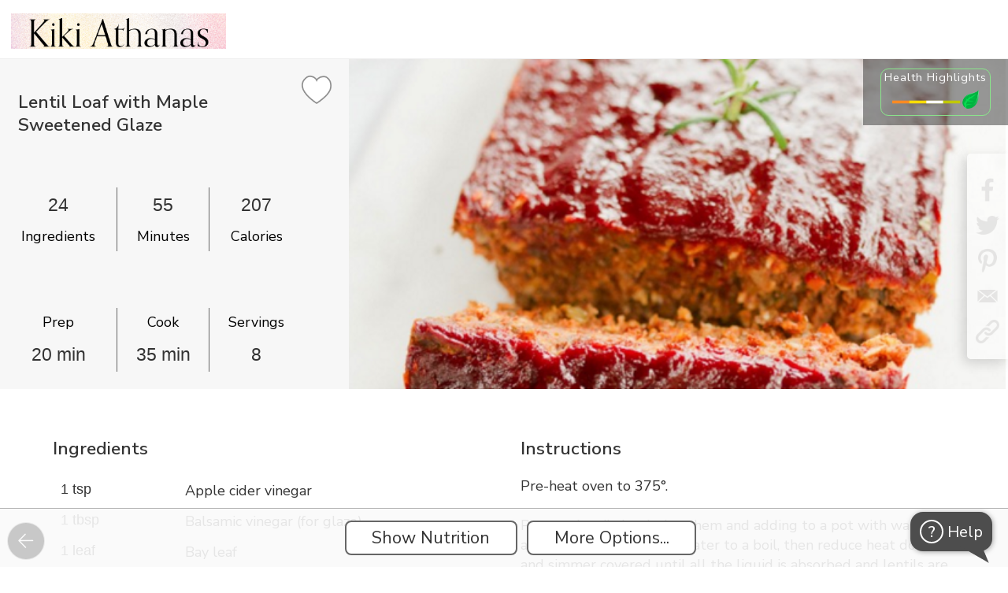

--- FILE ---
content_type: text/html; charset=utf-8
request_url: https://www.mealgarden.com/recipe/lentil-loaf-with-maple-sweetened-glaze/?mg=0&shr=
body_size: 44780
content:

<!DOCTYPE html>
<html lang="en" xml:lang="en" prefix="og: http://ogp.me/ns#">

<head>
    <meta http-equiv="content-type" content="text/html; charset=utf-8">
    <title>Lentil Loaf with Maple Sweetened Glaze</title>
    <meta property="og:image" content="https://www.mealgarden.com/media/recipe/2016/04/z58gki1l0axm97jyo6rw.png">
    <meta property="og:title" content="Lentil Loaf with Maple Sweetened Glaze">
    <meta property="og:type" content="article">
    <meta property="og:site_name" content="Meal Garden">
    <link rel="icon" href="/media//defaults/favicon32.png">
    <link rel="canonical" href="https://www.mealgarden.com/recipe/lentil-loaf-with-maple-sweetened-glaze/">
    <meta property="og:url" content="https://www.mealgarden.com/recipe/lentil-loaf-with-maple-sweetened-glaze/">
    <meta property="og:description" content="">
    <meta property="fb:app_id" content="618252424875068">
    <meta property="fb:admins" content="vlad.chernenko.mealgarden">
    <meta name="twitter:card" content="summary_large_image">
    <meta name="twitter:site" content="@MealGarden">
    <meta name="twitter:image" content="https://www.mealgarden.com/media/recipe/2016/04/z58gki1l0axm97jyo6rw.png">
    <meta name="p:domain_verify" content="841f5b44344ead85f20013f497f9e8c5"/>  
    <meta name="author" content="Meal Garden Inc.">
    <meta name="description" content="">
    <meta name="keywords" content="">
    <meta name="facebook-domain-verification" content="frp9ru9nx9p7n3i1u31jh8ur4wme4l"/>
    
    <meta name="robots" content="index, follow">
    
 
    <link rel="manifest" href="/manifest.webmanifest?b=3">












    <script>  
    /**
     * Update last_url variable in localStorage with `url` or if not
     * provided the current window.location.href
     * @param url - optional absolute or relative URL to record
     */
    function record_last_url(url) {
        if (!url) {
            url = window.location.href;
        }
        try {
            localStorage.setItem("last_url", url);
            localStorage.setItem("last_url_timestamp", Date.now());
        }
        catch (e) {}
    }
    record_last_url();  

    
    (function(history){
        var pushState = history.pushState;
        history.pushState = function(state, title, url) {
            record_last_url(url);
            return pushState.apply(history, arguments);
        };
        var replaceState = history.replaceState;
        history.replaceState = function(state, title, url) {
            record_last_url(url);
            return replaceState.apply(history, arguments);
        };
    })(window.history);
    </script>

    
    <meta name="viewport" content="width=device-width, initial-scale=1, user-scalable=no, shrink-to-fit=no">



    <link href="//fonts.googleapis.com/css?family=Nunito Sans:600,300" rel="stylesheet" type="text/css">
    <script src="/static/js/webfont-1.6.26.7c96a5f11d97.js"></script>

    <script src="/static/froala_editor/js/froala_editor.min.f37083a3b8a9.js" type="text/javascript"></script>
    <script src="/static/froala_editor/js/froala-django.9451eb475bae.js" type="text/javascript"></script>
    <link rel="stylesheet" href="/static/froala_editor/css/froala_editor.min.8c464fedbb7a.css">
    <link rel="stylesheet" href="/static/froala_editor/css/froala_style.min.fadd52ae69c0.css">
    <link rel="stylesheet" href="/static/froala_editor/css/froala-django.c63e591319d7.css">
    <link rel="stylesheet" href="/static/base-cmp.bfb4b68c14f5.css">

    

<script>
    // global javascript variables that may be used in static js files
    
    
    
    
    
    
    
    
    
    
    
    
    
    var login_url = "/login/",
        rpc_crop_replace_image_url = "/rpc/crop\u002Dreplace\u002Dimage/",
        rpc_add_to_cookbook_url = "/recipe/rpc/add\u002Dto\u002Dcookbook/",
        rpc_remove_from_cookbook_url = "/recipe/rpc/remove\u002Dfrom\u002Dcookbook/",
        cookbook_add_url = "/recipe/cookbook\u002Dadd/",
        rpc_get_week_count_url = "/plan/rpc/get\u002Dweek\u002Dcount/",
        plan_copy_week_url = "/plan/copy\u002Dweek/",
        advanced_search_ui_url = "/recipe/advanced_search_ui/",
        render_image_upload_dialog_url = "/tools/rpc/render_image_upload_dialog/",
        create_recipe_url = "/recipe/edit/",
        save_path_params_url = "/tools/rpc/save_path_params/",
        validate_recaptcha_url = "/tools/rpc/validate_recaptcha/",
        render_tag_explore_url = "/tools/rpc/render_tags_explore_html/",
        main_logo_url = '/static/img/logo_mg_main.4f59648de20c.png',
        flash_swf_url = '/static/plupload/js/Moxie.a9448d4ccb52.swf',
        silverlight_xap_url = '/static/plupload/js/Moxie.c3fd25f16209.xap',
        update_object_url = '/tools/rpc/update-field/',
        dialog_client_links_url = '/practitioner/rpc/render_client_links_dialog/',
        upload_practitioner_files_url = "/practitioner/rpc/upload-practitioner-files/";
</script>


    
    <script src="/static/jquery/jquery-2.2.4.min.2f6b11a7e914.js" type="text/javascript"></script>
    
    <script src="/static/jquery/ui/1.12.1/jquery-ui.min.53faf3303a73.js" type="text/javascript"></script>
    <link href="/static/jquery/ui/1.12.1/jquery-ui.5d34f2218946.css" rel="stylesheet">
    <link href="/static/jquery/ui/1.12.1/jquery-ui.local-overrides.0cdfd68b76b5.css" rel="stylesheet">

    <link href="/static/jquery/jquery-confirm-3.3.4.min.b8c805d1b516.css" rel="stylesheet">
    <script src="/static/jquery/jquery-confirm-3.3.4.min.0e699aff8a60.js"></script>

    <script src="/static/jquery/jquery-dropdown-datepicker.min.6f347246357a.js"></script>

    <script>
        $.extend(jconfirm.pluginDefaults, {
        	useBootstrap: false,
            title: '',
            content: '',
            backgroundDismiss: 'cancel',
            theme: 'mgtheme'
        });
    </script>
    

    <script type="text/javascript" src="/jsi18n/"></script>

    <script src="/static/js/utils.3db2ab7b2494.js" type="text/javascript"></script>
    
    

    <script src="/static/js/intro/intro.min.f073433e4acc.js" type="text/javascript"></script>
    <link rel="stylesheet" href="/static/js/intro/introjs.min.801d75e0ba8c.css"/>

    <script src="/static/js/combo_select.32c282853779.js" type="text/javascript"></script>
    <script src="/static/js/tabselect-0.2.8943c5202301.js" type="text/javascript"></script>
    <script src="/static/js/autocomplete_combobox.e639048d5ae1.js" type="text/javascript"></script>

    <link rel="stylesheet" href="/static/jstree-3.3.10/dist/themes/default/style.min.7894bbb9b020.css" />
    <script src="/static/jstree-3.3.10/dist/jstree.min.d543cbb2ea3f.js"></script>

    

    <script type="application/ld+json">
        {
          "@context": "http://schema.org",
          "@graph": [
            {
              "@type": "Organization",
              "url": "http://home.mealgarden.com/",
              "name": "Meal Garden",
              "logo": "https://www.mealgarden.com/static/img/logo_mg_main.4f59648de20c.png",  
              "sameAs": [
                "https://www.facebook.com/MealGarden",
                "https://www.twitter.com/MealGarden",
                "https://www.linkedin.com/company/2753236",
                "https://www.pinterest.com/mealgarden/",
                "https://www.instagram.com/mealgarden/"
              ]
            },
            {
              "@type": "WebSite",
              "url": "https://www.mealgarden.com",
              "name": "Meal Garden"
            }
          ]
        }
    </script>

    


<!-- Google tag (gtag.js) -->
<script async src="https://www.googletagmanager.com/gtag/js?id=G-E1QKBF5XZG"></script>
<script>
  window.dataLayer = window.dataLayer || [];
  function gtag(){dataLayer.push(arguments);}
  gtag('js', new Date());
  gtag('config', 'G-E1QKBF5XZG');
</script>


<!-- Google Tag Manager -->
<script>(function(w,d,s,l,i){w[l]=w[l]||[];w[l].push({'gtm.start':
new Date().getTime(),event:'gtm.js'});var f=d.getElementsByTagName(s)[0],
j=d.createElement(s),dl=l!='dataLayer'?'&l='+l:'';j.async=true;j.src=
'https://www.googletagmanager.com/gtm.js?id='+i+dl;f.parentNode.insertBefore(j,f);
})(window,document,'script','dataLayer','GTM-WDCZCC7');</script>
<!-- End Google Tag Manager -->



<script>

// =====================================================
// =============== tracking initialization==============

var __user = {is_authenticated:false, id: null, name: '', email: '', role: 'visitor', status: 'free',
              created_at: '', date_joined: null, source: '', is_impersonated: false};




    
    window.intercomSettings = {
        app_id: "kkdppthy",
        
        hide_default_launcher: true,
        custom_launcher_selector: '#intercom_launcher'
    };

    //intercom init
    (function(){var w=window;var ic=w.Intercom;if(typeof ic==="function"){ic('reattach_activator');ic('update',intercomSettings);}else{var d=document;var i=function(){i.c(arguments)};i.q=[];i.c=function(args){i.q.push(args)};w.Intercom=i;function l(){var s=d.createElement('script');s.type='text/javascript';s.async=true;s.src='https://widget.intercom.io/widget/kkdppthy';var x=d.getElementsByTagName('script')[0];x.parentNode.insertBefore(s,x);}if(w.attachEvent){w.attachEvent('onload',l);}else{w.addEventListener('load',l,false);}}})();









    (function(c,a){if(!a.__SV){var b=window;try{var d,m,j,k=b.location,f=k.hash;d=function(a,b){return(m=a.match(RegExp(b+"=([^&]*)")))?m[1]:null};f&&d(f,"state")&&(j=JSON.parse(decodeURIComponent(d(f,"state"))),"mpeditor"===j.action&&(b.sessionStorage.setItem("_mpcehash",f),history.replaceState(j.desiredHash||"",c.title,k.pathname+k.search)))}catch(n){}var l,h;window.mixpanel=a;a._i=[];a.init=function(b,d,g){function c(b,i){var a=i.split(".");2==a.length&&(b=b[a[0]],i=a[1]);b[i]=function(){b.push([i].concat(Array.prototype.slice.call(arguments,
    0)))}}var e=a;"undefined"!==typeof g?e=a[g]=[]:g="mixpanel";e.people=e.people||[];e.toString=function(b){var a="mixpanel";"mixpanel"!==g&&(a+="."+g);b||(a+=" (stub)");return a};e.people.toString=function(){return e.toString(1)+".people (stub)"};l="disable time_event track track_pageview track_links track_forms track_with_groups add_group set_group remove_group register register_once alias unregister identify name_tag set_config reset opt_in_tracking opt_out_tracking has_opted_in_tracking has_opted_out_tracking clear_opt_in_out_tracking people.set people.set_once people.unset people.increment people.append people.union people.track_charge people.clear_charges people.delete_user people.remove".split(" ");
    for(h=0;h<l.length;h++)c(e,l[h]);var f="set set_once union unset remove delete".split(" ");e.get_group=function(){function a(c){b[c]=function(){call2_args=arguments;call2=[c].concat(Array.prototype.slice.call(call2_args,0));e.push([d,call2])}}for(var b={},d=["get_group"].concat(Array.prototype.slice.call(arguments,0)),c=0;c<f.length;c++)a(f[c]);return b};a._i.push([b,d,g])};a.__SV=1.2;b=c.createElement("script");b.type="text/javascript";b.async=!0;b.src="undefined"!==typeof MIXPANEL_CUSTOM_LIB_URL?
    MIXPANEL_CUSTOM_LIB_URL:"file:"===c.location.protocol&&"//cdn4.mxpnl.com/libs/mixpanel-2-latest.min.js".match(/^\/\//)?"https://cdn4.mxpnl.com/libs/mixpanel-2-latest.min.js":"//cdn4.mxpnl.com/libs/mixpanel-2-latest.min.js";d=c.getElementsByTagName("script")[0];d.parentNode.insertBefore(b,d)}})(document,window.mixpanel||[]);
    mixpanel.init('eee26e0121e353d6c95feda93d35b34c');

    mixpanel.identify(__user.id);
    mixpanel.people.set({
        "$email": __user.email,
        "$created": __user.date_joined,
        "$last_login": new Date(),
        "name": __user.name,
        'role': __user.role,
        'status': __user.status,
        'source_key': __user.source
    });





    window.heap=window.heap||[],heap.load=function(e,t){window.heap.appid=e,window.heap.config=t=t||{};var r=document.createElement("script");r.type="text/javascript",r.async=!0,r.src="https://cdn.heapanalytics.com/js/heap-"+e+".js";var a=document.getElementsByTagName("script")[0];a.parentNode.insertBefore(r,a);for(var n=function(e){return function(){heap.push([e].concat(Array.prototype.slice.call(arguments,0)))}},p=["addEventProperties","addUserProperties","clearEventProperties","identify","resetIdentity","removeEventProperty","setEventProperties","track","unsetEventProperty"],o=0;o<p.length;o++)heap[p[o]]=n(p[o])};
    heap.load("2297777394");




// =====================================================
// =============== utility functions ===================
function add_extra_onclick_function(element, fn) {
    var old_handler = element['onclick'] ? element['onclick'] : function() {};
    element['onclick'] = function () { old_handler(); fn(); };
}

// == attaches track event to onclick for each control, that has 'data-track-event' attribute
function attach_track_event($parent) {
	$parent.find('[data-track-event]:not([data-activity-tracking-added])').each(function(){
  	    add_extra_onclick_function(this, send_track_event);
        $(this).attr('data-activity-tracking-added', '1');
  });
}

// sends event tracking data to the 3rd party
// the following element attributes are checked and sent as event attributes:
//          data-track-event - event name (examples: meal_plan_search, search_result_recipes_sort, etc.
//          data-track-target - optional narrows down specific event instance, for example in case of
//                              event being "search_results_sort", the target values can be:
//                              "recent", "health_rating", "time" or "simplicity". If not provided, then
//                              the text content of the event target is sent
function send_track_event() {
    if(event.target === document)
        //guard against events without proper target
        return;

    var $element = $(event.target).closest('[data-track-event]');
    var track_event = $element.attr('data-track-event');
    var track_target =  $element.attr('data-track-target');
    if( typeof track_target === "undefined")
            track_target = $element.text().trim();

    send_track_event_with_details(track_event, track_target);
}

function send_track_event_with_details(track_event, track_target) {

    var state = get_current_state('Undefined');
    var location = window.location.pathname;
    var screen = 'recipe';

    

    
    // mixpanel event is combined from 'screen/[state/]event/target'
    // state is omitted for 'navigation_tab' (since at the firing time it is already set to target state, which is misleading)
    //var state_str = (state !== 'Undefined' && track_event !== 'navigation_tab' ? (state + '/') : '');
    // 'top_bar' events omit screen/state, since they are present on all screens
    //var screen_state_str = (track_event !== 'top_bar' ? (screen + '/' + state_str) : '');
    //var target_str = (track_target.length > 0 ? '/' + track_target : '');

    //var mp_event = screen_state_str + track_event + target_str;
    mixpanel.track(track_event, { action: track_event, target: track_target, screen: screen, location: location, current_state: state });
    
}


</script>


    <script>
        
        $(document).on({
            dragover: function() { return false; },
            drop: function() { return false; }
        });
        var is_pwa = navigator.standalone || window.matchMedia('(display-mode: standalone)').matches;
        window.addEventListener('load', () => {
          // register service workers if supported
           
          if ('serviceWorker' in navigator) {
            // note, that worker js file location defines it's url scope, that's why it has to be fetched from the root
            navigator.serviceWorker.register('/worker_offline_page.js')
          }
          
          
            if (is_pwa && 'False' === 'True') {
            let $cta_html = $(`<div id="enable_notif" class="pwa_install_cta">Enable notifications for this device</div>`);
            $cta_html.appendTo($('body'));
            $('body').addClass('has_pwa_install_cta');

              $('#enable_notif').on('click', () => {
                Notification.requestPermission().then(permission => {
                  if (permission !== 'granted') {
                    console.warn('Notification permission' + permission);
                    return
                  }
                  navigator.serviceWorker.ready.then(reg => {
                    reg.pushManager.getSubscription().then(subscription => {
                      if (subscription ) {
                        console.log('Old subscription found, unsubscribing');
                        subscription.unsubscribe();
                      }
                      reg.pushManager.subscribe({
                        userVisibleOnly: true,
                        applicationServerKey: urlBase64ToUint8Array('BMZPXwJzUGRfS7RvUTPNH0wQ8U0VAuue8Xr-tXr5pYwV7QHKYtcICtQMB1ONpB3rmP1DC8jXh4_76DDAAKsyuuQ'),
                      }).then(subscr => {
                        fetch('/tools/rpc/save_pwa_subscription/', {
                          method: 'POST',
                          body: JSON.stringify(subscr),
                          headers: {
                            'Content-Type': 'application/json',
                            'X-CSRFToken': getCookie('csrftoken'),
                          }
                        });
                        console.log('Subscription created');
                        $('#enable_notif').remove();
                        $('body').removeClass('has_pwa_install_cta');
                      });
                    });
                  });
                });
              });
            }
          
        });

        function urlBase64ToUint8Array(base64String) {
          const padding = '='.repeat((4 - (base64String.length % 4)) % 4);
          const base64 = (base64String + padding).replace(/-/g, '+').replace(/_/g, '/');
          const rawData = window.atob(base64);
          return Uint8Array.from([...rawData].map(char => char.charCodeAt(0)));
        }

        let chat_id = getQueryVariable('show_chat', false);
        
        var screen_tours = new ScreenTours(
            [{"key": "tour/recipe/show", "label": "When recipe screen is shown", "record": {"id": 56, "key": "tour/recipe/show", "is_live": false, "is_for_existing_user": false, "is_for_new_user": true, "steps": [{"url": "", "title": "", "content": "%3Cp%3E%3Cspan%20style%3D%22font-size%3A%2024px%3B%22%3E%3Cstrong%3EReviewing%20a%20recipe%3C%2Fstrong%3E%3C%2Fspan%3E%3C%2Fp%3E%3Cp%3EA%20couple%20of%20quick%20tips%20to%20make%20it%20easy%20for%20you%20to%20work%20with%20recipes.%26nbsp%3B%3C%2Fp%3E", "element": ""}, {"url": "", "title": "", "content": "%3Cp%3E%3Cspan%20style%3D%22font-size%3A%2024px%3B%22%3E%3Cstrong%3EScrolling%3C%2Fstrong%3E%3C%2Fspan%3E%3C%2Fp%3E%3Cp%3E%3Cspan%20style%3D%22font-size%3A%2018px%3B%22%3EScroll%20down%20to%20see%20the%20ingredients%2C%20instructions%2C%20nutrition%20label%2C%20and%20macro%20breakdowns.%26nbsp%3B%3C%2Fspan%3E%3C%2Fp%3E%3Cp%3E%3Cspan%20style%3D%22font-size%3A%2018px%3B%22%3EYou'll%20also%20see%20any%20notes%20or%20tags%20associated%20with%20the%20recipe.%26nbsp%3B%3C%2Fspan%3E%3C%2Fp%3E", "element": ""}, {"url": "", "title": "", "content": "%3Cp%3E%3Cstrong%3E%3Cspan%20style%3D%22font-size%3A%2024px%3B%22%3EDelete%3C%2Fspan%3E%3C%2Fstrong%3E%3C%2Fp%3E%3Cp%3E%3Cspan%20style%3D%22font-size%3A%2018px%3B%22%3EIf%20you%20own%20a%20recipe%2C%20you%20can%20delete%20it.%3C%2Fspan%3E%3C%2Fp%3E", "element": "#screen_action_delete"}, {"url": "", "title": "", "content": "%3Cp%3E%3Cspan%20style%3D%22font-size%3A%2024px%3B%22%3E%3Cstrong%3EEdit%3C%2Fstrong%3E%3C%2Fspan%3E%3C%2Fp%3E%3Cp%3E%3Cspan%20style%3D%22font-size%3A%2018px%3B%22%3EYou%20can%20edit%20any%20recipe%20in%20Meal%20Garden.%20%26nbsp%3B%3C%2Fspan%3E%3C%2Fp%3E%3Cp%3E%3Cspan%20style%3D%22font-size%3A%2018px%3B%22%3EIf%20you%20don't%20own%20the%20recipe%2C%20we'll%20automatically%20make%20a%20copy%20of%20it%20for%20you%20and%20add%20it%20to%20your%20'created%20by'%20folder.%20%3C%2Fspan%3E%3C%2Fp%3E", "element": "#screen_action_edit"}, {"url": "", "title": "", "content": "%3Cp%3E%3Cspan%20style%3D%22font-size%3A%2024px%3B%22%3E%3Cstrong%3EMore%20Options%3C%2Fstrong%3E%3C%2Fspan%3E%3C%2Fp%3E%3Cp%3EClick%20here%20to%20add%20a%20recipe%20to%20a%20plan%2C%20collection%2C%20or%20your%20favorites.%26nbsp%3B%3C%2Fp%3E%3Cp%3EYou%20can%20also%20report%20an%20incorrect%20recipe%20through%20this%20option.%26nbsp%3B%3C%2Fp%3E", "element": "#screen_action_more_options"}, {"url": "", "title": "", "content": "%3Cp%3E%3Cspan%20style%3D%22font-size%3A%2024px%3B%22%3E%3Cstrong%3ESharing%3C%2Fstrong%3E%3C%2Fspan%3E%3C%2Fp%3E%3Cp%3E%3Cspan%20style%3D%22font-size%3A%2018px%3B%22%3EUse%20these%20icons%20to%20share%20a%20recipe%20via%20social%2C%20embed%20it%20on%20your%20website%2C%20or%20email%20the%20recipe.%3C%2Fspan%3E%3C%2Fp%3E", "element": ".social-share.block."}]}, "do_show": false}],
            
            {client_name: '', professional_name: 'Kiki Athanas', business_name: 'Kiki Athanas'},
            
            0
        );
        

        var is_mobile_mode = false;
        var $navigation_controls = null;
        var $page_footer = null;
        var $page_header = null;
        var $bottom_more_menu_content = null;
        var $bottom_more_menu = null;
        var $more_menu_button = null;
        var $top_account_menu_box = null;


        var $body = null;

        function toggle_mobile_more_menu() {
            $bottom_more_menu.toggle();
            $('#mobile_more_menu_curtain').toggle();
        }

        function hide_mobile_more_menu() {
            $bottom_more_menu.hide();
            $('#mobile_more_menu_curtain').hide();
        }

        function show_create_object_popup() {
            show_modal_actions_fork('What would you like to create?', [
                    {label: 'Meal Plan', onclick: 'show_create_plan_modal();', is_main: true, button_class:'has-icon', icon: 'meal-plan', track_event: 'create', track_target: 'plan'},
                    {label: 'Recipe Collection', url: '/recipe/collection-edit/0/', is_main: true, button_class:'has-icon', icon: 'recipe-collection', track_event: 'create', track_target: 'recipe_collection'},
                    {label: 'Recipe', onclick: 'show_create_recipe_modal();', is_main:true, button_class:'has-icon', icon: 'recipe', track_event: 'create', track_target: 'recipe'},
                    {label: 'Custom Food...', is_group: true, is_main: true, button_class:'has-icon', icon: 'custom-food', items: [
                        {label: 'Food Item', url: '/food/edit/?custom=1', is_main: true, button_class:'has-icon', icon: 'custom-food', track_event: 'create', track_target: 'food'},
                        {label: 'Prepared Meal', url: '/food/edit/?is_ready_meal=1&custom=1', is_main: true, button_class:'has-icon',icon: 'meal', track_event: 'create', track_target: 'prepared_meal'},
                        ]
                    },
                    {label: 'Resource...', is_group: true, is_main: true, button_class:'has-icon', icon: 'document', items: [
                        {label: 'Reading Material', url: '/social/article_edit/', is_main: true, button_class:'has-icon', icon: 'note', track_event: 'create', track_target: 'article'},
                        {label: 'Upload a file', is_main: true, button_class:'has-icon relative-position',icon: 'file', track_event: 'create', track_target: 'upload_file', id: 'create_upload_file'},
                        ]
                    }
                
                    ,{label: 'Program', url: '/market/sale-package-professional-edit/', is_main: true, button_class:'has-icon', icon: 'program', track_event: 'create', track_target: 'program'}
                    ,{label: 'Client', onclick: 'show_ajax_form_dialog(\'/practitioner/rpc/render-add-customer-dialog/\', null, null, null, \'create-customer bottom-controls\');', is_main: true, button_class:'has-icon', icon: 'client', track_event: 'create', track_target: 'client'}
                
                    ], true, undefined, 'create_modal');

            let $file_input = $('<input id="create_document_file_input" type="file" multiple style="opacity: 0; position: absolute; top: 0; left: 0; width: 100%; height: 100%; cursor: pointer;">').appendTo('#create_upload_file');
            $file_input.on('change', function() {
                upload_document_file('create_document_file_input', function(ids) {
                    let url_template = '/practitioner/practitioner_document_file_edit/999/'
                    if(Array.isArray(ids) && ids.length)
                        window.location = url_template.replace('999', ids[0]);
                    else
                        jError('Please try again later. If this issue persists, please contact support.', 'There was a problem adding file');
                });
            });
        }

        function show_create_plan_modal(url_params) {
            if(typeof url_params === 'undefined')
                url_params = {};

            show_ajax_form_dialog('/plan/rpc/render-create-template-dialog/', null, url_params, null, 'create-plan bottom-controls');
        }

        // to reduce flickering apply branding (css should be loaded by now)
        
        apply_branding({
            color_background: '#ece1e7',
            color_text: '#888888',
            color_button_background: 'rgba(250, 250, 250, 0.5)',
            color_highlight_button_background: '#ffe5f4',
            font: 'Nunito Sans'
        });
        
        __default_branding.logo = main_logo_url;  //have to store this default directly

        
        

        var __model_content_type_ids = {
            'Recipe': 34,
            'PlanRecipe': 149
        };

        var __support_entries = {"practitioner": null, "programs": []};

        function consumer_help_choice() {
            if(__support_entries.practitioner || __support_entries.programs.length) {
                let btns = [];
                if(__support_entries.practitioner)
                    btns.push({
                        label: 'Contact {0}'.format(__support_entries.practitioner.name),
                        onclick: 'show_chat_dialog({0})'.format(__support_entries.practitioner.user_id),
                        is_main: true,
                        before_message: '<br/>&nbsp;For any question about your nutritional journey:',
                        id: 'help_popup_user_{0}'.format(__support_entries.practitioner.user_id)
                    });

                if(__support_entries.programs.length) {
                    for (let se of __support_entries.programs) {
                        if(btns.length > 3) break;
                        btns.push({
                            label: 'Contact {0}'.format(se.user_name),
                            onclick: 'show_chat_dialog({0})'.format(se.user_id),
                            is_main: true,
                            before_message: '<br/>&nbsp;For any question about {0}:'.format(se.name),
                            id: 'help_popup_user_{0}'.format(se.user_id)
                        });
                    }
                }

                btns.push({
                    label: 'Contact technical support',
                    onclick: '$(\'#intercom_launcher\').click();',
                    is_main: false,
                    before_message: '<br/><br/>&nbsp;For technical issues with the app:'});

                show_modal_actions_fork('Get Help', btns, false, undefined, 'selector_select');

                // show notification markers
                if(check_for_notifications.counts) {
                    for (let count of check_for_notifications.counts.unread_counts) {
                        let $btn = $('#help_popup_user_' + count.user_id);
                        $btn.addClass('has_own_notification_marker'); //.append('<span class="unread-count notification_marker"></span>')
                    }

                }
            }
            else {
                $('#intercom_launcher').click();
            }
        }

        $(document).ready(function()
        {
            
            

            
            // class can be applied only after the DOM was built
            apply_branding({ color_class: 'dark_text' });
            

            $body = $('body');
            $bottom_more_menu = $('#mobile_more_menu_holder');
            $more_menu_button = $('#more_menu_button');

            //ensure page reloaded on 'back' after ajax or pushState usage
            window.onpopstate = function(e){
                if(e.state)
                    location.reload(true);
            };

            $navigation_controls = $('#navigation_controls');
            $page_footer = $('#page_footer');
            $page_header = $('#page_header');
            $top_account_menu_box = $('#top_account_menu_box');

            

            $(document).click(function(e) {
                if(!e)
                    e = window.event;
                if(e.target != $more_menu_button[0] && $bottom_more_menu.is(':visible'))
                    hide_mobile_more_menu();
                if(e.target != $top_account_menu_box[0] && $top_account_menu_box.is(':visible'))
                    $top_account_menu_box.hide();
            });
            $bottom_more_menu.click(function(event) {
                event.stopPropagation();
                if(event.target !== event.currentTarget)  // click happened on one of the actions
                    hide_mobile_more_menu();
            });

            

            attach_track_event($navigation_controls);
            
            $( '#body_container_for_load' ).tooltip({
                track: true,
                position: { my: "left+15 top+5", at: "center bottom+5" },
                content: function() { return $(this).attr('title'); }
            });
            

            MGHistory.push_current_screen();
            console.log('base loaded');

            

            if(__ScreenTours_instance) {
                const tours_show = $('<div class="link disabled" id="tours_show" data-track-event="top_bar">Show Screen Tour</div>');
                if ($('#main_link_tutorials').length)
                    tours_show.insertBefore($('#main_link_tutorials').parent());
                else
                    tours_show.insertAfter($('#main_link_settings').parent());
            }
        });

        function sendError(e) {
            e.stopPropagation();
            const history = MGHistory.retrieve_session_variable();
            var history_str = '';
            if (history) {
                for (h = 0; h < history.length; h++) {
                    history_str += '\n' + history[h].href;
                }
            }
            errorData = {
                timeStamp: new Date(e.timeStamp).toTimeString(),
                target: e.target.toString(),
                currentTarget: e.currentTarget.toString(),
                bubbles: e.bubbles,
                isTrusted: e.isTrusted,
                history: history_str,
            };
            if (e.error) {
                errorData['name'] = e.error.name;
                errorData['message'] = e.error.message;
                errorData['stack'] = e.error.stack;
                errorData['fileName'] = e.error.fileName;
            } else if (e.reason) {
                errorData['name'] = e.type;
                errorData['message'] = e.reason.message;
                errorData['stack'] = e.reason.stack;
            }
            if (errorData.name && errorData.message) {
                $.ajax({
                    type: "POST",
                    url: "/mail/send_js_errors/",
                    data: errorData,
                    success: function(response) {},
                    error: function(error) { jError(); }
                });
            }
        }

        window.addEventListener("error", function (e) {
            sendError(e);
            return false;
        })

        window.addEventListener('unhandledrejection', function (e) {
            sendError(e);
        })
    </script>

    

<script type="application/ld+json">
{
  "@context": "https://schema.org/",
  "@type": "Recipe",
  "name": "Lentil Loaf with Maple Sweetened Glaze",
  "author": {
    "@type": "Person",
    "name": "Kiki Athanas"
  },
  "datePublished": "2016-04-24",
  "description": "",
  "prepTime": "PT20M",
  "cookTime": "PT35M",
  "totalTime": "PT55M",
  "recipeYield": "8 servings",
  "recipeIngredient": [
    "1.00 tsp Apple cider vinegar",  
    "1.00 tbsp Balsamic vinegar",  
    "1.00 leaf Bay leaf",  
    "0.25 tsp Black pepper",  
    "1.00 medium Carrots",  
    "0.25 tsp Cayenne pepper",  
    "1.00 medium stalk(s) Celery",  
    "1.00 tbsp Extra virgin olive oil",  
    "2.00 tbsp Flaxseed meal (ground)",  
    "3.00 clove(s) Garlic",  
    "0.50 cup Green lentils, raw",  
    "2.00 tsp Maple syrup",  
    "2.00 tbsp Maple syrup",  
    "2.00 tbsp Nutritional yeast",  
    "1.00 cup Rolled oats, dry",  
    "0.25 tsp Sea Salt",  
    "0.25 pinch Sea Salt",  
    "3.00 tbsp Soy sauce, tamari",  
    "0.25 tsp, ground Thyme, dried",  
    "3.00 tbsp Tomato paste, canned",  
    "3.00 tbsp Tomato paste, canned",  
    "0.50 cup Walnuts",  
    "1.33 cup Water",  
    "0.50 large Yellow onion"  
    ],
   "recipeInstructions": "Pre-heat oven to 375°.Prepare lentils by rinsing them and adding to a pot with water and a bay leaf. Bring the water to a boil, then reduce heat down and simmer covered until all the liquid is absorbed and lentils are tender (about 15-20 minutes). Remove from heat, discard the bay leaf and set the lentils aside to cool. This step can be done in advance.In the meantime toast walnuts by spreading them onto a baking sheet and toasting in the oven for about 8-10 minutes. Remove from oven and let cool.Heat oil over medium heat in a medium sauté pan and cook onions, garlic, carrots and celery until they have softened and become fragrant. About 5-10 minutes. Once cooked remove from stovetop to cool.Add lentils (reserve ½ cup for later), cooked veggies, toasted walnuts, oats, tamari, tomato paste, ground flaxseed, nutritional yeast, maple syrup, apple cider vinegar, thyme, oregano, basil, cayenne pepper, ground pepper and sea salt to the food processor. Pulse until mixture is just combined and the texture is to your liking. You want the mixture to be combined enough to stick together, but you don&#x27;t want it to be completely pulverized.Stir in the reserved lentils and press mixture into parchment lined loaf pan. I used a 9&amp;ldquo; x 5&amp;rdquo; x 2½&quot;.In a small bowl stir together glaze ingredients and spread the glaze over top of the loaf.Bake covered with foil for 25 minutes. Uncover and bake for about 8 more minutes. Let the loaf rest 15 minutes before cutting and serving.Serve and enjoy!"
}
</script>


<link rel="stylesheet" type="text/css" href="/static/jquery/evol.colorpicker.53d4b30f7b44.css" />
<script src="/static/jquery/evol.colorpicker.ad7aa12ae048.js" type="text/javascript"></script>


<script type="text/javascript">

__url_render_pin_popup_content = "/practitioner/rpc/render-practitioner-content/";
function show_quick_recipe_add_dialog(type, recipe_ids, done_callback, no_recipes_message='Please select some recipes by clicking on checkboxes on top of the images first.') {
    if(!recipe_ids.length && !all_checked) {
        jAlert(no_recipes_message, 'Nothing Selected');
        return;
    }

    show_quick_recipe_add_dialog.settings = {
        collection: {
        	name: "Collection",
            add_url: "/recipe/rpc/add-recipes-to-collection/",
            edit_url: "/recipe/collection-edit/0000/",
            input_length: 100
        },
        mealplan: {
        	name: "Meal Plan",
            add_url: "/plan/rpc/quick-schedule-recipe/",
            edit_url: "/plan/template-schedule-edit/0000/",
            input_length: 100
        }
    }[type];

    show_quick_recipe_add_dialog.params = {
        type: type,
        recipe_ids: recipe_ids,
        done_callback: done_callback
    };

	let url = __url_render_pin_popup_content + "?types=";
	switch(type) {
		case('mealplan'):
			url += 'p';
			break;
		case('collection'):
			url += 'c';
			break;
	}
	show_ajax_dialog(url, 'expert-content bottom-controls top-header no-close', init_quick_recipe_add_dialog);
}

function init_quick_recipe_add_dialog() {
    init_quick_recipe_add_dialog.$container = $('.modal-dialog.expert-content');
	init_quick_recipe_add_dialog.$container.find('.object-card').addClass('clickable').click(function() {
        $(event.target).closest('.object-card').toggleClass('selected');
        let has_checked = init_quick_recipe_add_dialog.$container.find('.object-card.selected').length > 0;
        $('#pin_button').toggleClass('highlight', has_checked).toggleClass('disabled', !has_checked);
    });

    $('<div class="app-button-main" onclick="closeModalDialog(); create_object_to_add();">Create New</div>').insertBefore('#pin_button');
    $('#popup_practitioner_content_title_action').text('to add to');
    $('#pin_button').click(function() {
		let selected_ids = [];
		init_quick_recipe_add_dialog.$container.find('.object-card.selected').each(function(){
            selected_ids.push($(this).attr('data-id'));
		});
        if (!selected_ids.length && !all_checked) {
            $.alert({boxWidth: '90%', type: 'narrow', useBootstrap: false, title:'Nothing Selected'});
            return;
        }

		init_quick_recipe_add_dialog.$container = null;
		closeModalDialog();
        do_add_to_target_object(selected_ids);
	});
}

function create_object_to_add() {
    let html = `
        <form action="" class="jconfirm-prompt">
            <div class="full-prompt-row">
                <label for="add_to_object_name_input">{0} Name:</label>
                <div class="input-box"><input autofocus type="text" id="add_to_object_name_input" name="add_to_object_name_input" required maxlength="{1}"></div>
            </div>
        </form>`.format(show_quick_recipe_add_dialog.settings.name, show_quick_recipe_add_dialog.settings.input_length)

    $.confirm({
        boxWidth: '90%',
        type: 'wide',
        useBootstrap: false,
        title: 'Enter new {0} name'.format(show_quick_recipe_add_dialog.settings.name.toLowerCase()),
        content: html,
        buttons: {
            cancel: {
                text: "Cancel",
                action: function () {}
            },
            create: {
                text: "Create",
                btnClass: 'btn-main',
                action: function () {
                    let $form = this.$content.find("form:first");
                    if (!$form[0].reportValidity()) return false;  // keep modal open
                    do_add_to_target_object(undefined, $('#add_to_object_name_input').val());
                }
            }
        },
        onContentReady: function () {
            // bind to events
            let jc = this;
            this.$content.find('form').on('submit', function (e) {
                // if the user submits the form by pressing enter in the field.
                e.preventDefault();
                jc.$$create.trigger('click'); // reference the button and click it
            });
        }
    });
}

function do_add_to_target_object(selected_ids, new_name) {
    let url_params = {recipe_ids: show_quick_recipe_add_dialog.params.recipe_ids};
    if (typeof all_checked !== 'undefined' && all_checked) {
        url_params.all_checked = true;
        url_params = {...url_params, ...get_search_args()};
    }
    let add_to_count = 1;
    let is_create_new = !Array.isArray(selected_ids);
    if(!is_create_new) {
        url_params.ids = selected_ids;
        add_to_count = selected_ids.length;
    }
    else if(typeof new_name === 'string')
        url_params.new_name = new_name;

    show_ajax_wait_indicator();
    $.ajax({
        url: show_quick_recipe_add_dialog.settings.add_url,
        method: "POST",
        data: url_params
    })
    .done(function(data) {
        let recipe_count = data.recipe_count;
        if(data.total_count > 1)
            finish_quick_add(recipe_count, add_to_count);
        else if(show_quick_recipe_add_dialog.params.type === 'collection')
            finish_quick_add(recipe_count, add_to_count, data.collection.id, data.collection.name);
        else if(show_quick_recipe_add_dialog.params.type === 'mealplan')
            finish_quick_add(recipe_count, add_to_count, data.mealplan.id, data.mealplan.name);

        if(typeof show_quick_recipe_add_dialog.params.done_callback === 'function')
            show_quick_recipe_add_dialog.params.done_callback();
    })
    .fail(function() { jError(); })
    .always(function() { hide_ajax_wait_indicator(); });
}

function finish_quick_add(recipe_count, add_to_count, object_id, object_name) {
    if( typeof show_quick_recipe_add_dialog.params.done_callback === 'function' )
        show_quick_recipe_add_dialog.params.done_callback();

    let message = '{0} recipe(s) were added'.format(recipe_count);
    if(typeof object_name === 'string')
        message += ' to the &ldquo;{0}&rdquo; {1}'.format(object_name, show_quick_recipe_add_dialog.settings.name.toLowerCase());
    else if(add_to_count)
        message += ' to {0} {1}(s).'.format(add_to_count, show_quick_recipe_add_dialog.settings.name.toLowerCase());

    let prompt_buttons = {
        done: {
            text: "Done",
            action: function(){}
        }
    }
    if(typeof object_id !== 'undefined') {
        prompt_buttons.edit = {
            text: "Edit "+ show_quick_recipe_add_dialog.settings.name,
            btnClass: 'btn-main',
            action: function(){ window.location.href = show_quick_recipe_add_dialog.settings.edit_url.replace(/0000/g, object_id); }
        }
    }

    $.confirm({
        boxWidth: '90%',
        type: 'wide',
        useBootstrap: false,
        title: 'Success!',
        content: message,
        backgroundDismiss: 'done',
        buttons: prompt_buttons
    });
}

function change_slot_names(sab_id, sal_id, sad_id, names_id){
    "use strict";
    // get slot counts and pre-fill with default names "Snack 1", "Snack 2"
    var sab_count = parseInt($("#" + sab_id).val()) || 0,
        sal_count = parseInt($("#" + sal_id).val()) || 0,
        sad_count = parseInt($("#" + sad_id).val()) || 0,
        form_fields = '',
        i, field_name, json_data;

    var total_count = (sab_count + sal_count + sad_count);

    try {
        json_data = JSON.parse($("#" + names_id).val());
    } catch (error) {
        json_data = {};
    }

    form_fields += '<div class="section-separator"><h3>Breakfast</h3></div>';
    for (i = 1; i <= sab_count; i++) {
        field_name = 'b' + i;
        form_fields += '<div class="form-row compact"><input type="text" name="' + field_name + '" value="'+(field_name in json_data?json_data[field_name]:'Snack ' + i)+ '" maxlength="100"></div>';
    }

    form_fields += '<div class="section-separator"><h3>Lunch</h3></div>';
    for (i = 1; i <= sal_count; i++) {
        field_name = 'l' + i;
        form_fields += '<div class="form-row compact"><input type="text" name="' + field_name + '" value="'+(field_name in json_data?json_data[field_name]:'Snack ' + i)+ '" maxlength="100"></div>';
    }

    form_fields += '<div class="section-separator"><h3>Dinner</h3></div>';
    for (i = 1; i <= sad_count; i++) {
        field_name = 'd' + i;
        form_fields += '<div class="form-row compact"><input type="text" name="' + field_name + '" value="'+(field_name in json_data?json_data[field_name]:'Snack' + i)+ '" maxlength="100"></div>';
    }

    if (!total_count) {
        form_fields = '<div class="pad center-align" style="margin:2em 0">No snack slots have been added.  Add them first before trying to rename them.</div>';
    }

    showModalDialog(
        '<div class="modal-header"><h2>Change Snack Slot Names</h2></div>' +
        '<div class="slot_name_form black"><form id="slot_name_form">' +
            '<div class="edit-form small-form center-align"><br/>' + form_fields + '</div>' +
            '<br/>' +
        '</form>' +
        '<div class="modal-controls">' +
            (total_count ? '<div class="app-button-main center-h" onclick="$(\'#slot_name_form\').submit();">Apply</div>' : '') +
            '<div class="app-button-main" onclick="closeModalDialog(undefined, \'slot_name_prompt\')">Close</div>' +
        '</div>' +
        '</div>',
        'top-header bottom-controls no-close',
        undefined, undefined, undefined, undefined,
        'slot_name_prompt'
    );
    $("#slot_name_form")
        .on("keydown", ":input:not(textarea):not(:submit)", function(event) {
            if (event.key === "Enter") event.preventDefault();  // prevent submit on "enter"
        })
        .on('submit', function() {
            var json_data = {};
            $.map($(this).serializeArray(), function(n, i){
                var val = n.value.trim(),
                    count = n.name[n.name.length-1];
                if (val !== "Snack " + count) {  // not default name
                    json_data[n.name] = val;
                }
            });
            closeModalDialog(undefined, 'slot_name_prompt');  // NB: empties form
            var $input = $("#" + names_id);
            $input.val(JSON.stringify(json_data));
            $input.trigger('change');
            return false;
        })
        .find('input:visible').first().focus();
}

function show_user_agent_data() {
    showModalDialog(
        "<div style='padding: 2em;'>" +
        "<div>is_mobile: False</div> " +
        "<div>is_tablet: False</div> " +
        "<div>is_touch_capable: False</div> " +
        "<div>is_pc: True</div> " +
        "<div>is_bot: False</div> " +
        "<div>----------------------</div>" +
        "<div>browser: Browser(family=&#x27;ClaudeBot&#x27;, version=(1, 0), version_string=&#x27;1.0&#x27;)</div> " +
        "<div>family: ClaudeBot</div> " +
        "<div>version: (1, 0)</div> " +
        "<div>version_string: 1.0</div> " +
        "<div>----------------------</div>" +
        "<div>os: OperatingSystem(family=&#x27;Mac OS X&#x27;, version=(10, 15, 7), version_string=&#x27;10.15.7&#x27;)</div> " +
        "<div>os family: Mac OS X</div> " +
        "<div>os version: (10, 15, 7)</div> " +
        "<div>os.version_string: 10.15.7</div> " +
        "<div>----------------------</div>" +
        "<div>device: Device(family=&#x27;Mac&#x27;, brand=&#x27;Apple&#x27;, model=&#x27;Mac&#x27;)</div> " +
        "<div>device family: Mac</div>" +
        "</div>"
    );
}


function show_team_member_select_popup(select_callback, team_id=0) {
    let team_id_param = team_id ? team_id : 0;
    let url = '/user/rpc/render-input-user-email-dialog/';
    if(team_id_param)
            url += '?team_id={0}&title=Find a team member'.format(team_id_param);
    show_ajax_dialog(url, 'user-email-input top-title bottom-controls top-header no-close', function () {
        $('#user_email_popup_save')
            .text('Select')
            .on('click', function () {
                if(typeof select_callback === 'function')
                    select_callback(parseInt($('#user_email_popup_user_id').val()), $('#user_email_popup_user_name').val(), $('#user_email_popup_user_email').val());
                closeModalDialog();
        });
    });
}


function show_share_choice(object_type, object_id) {
    let actions = [
            {label: 'Home Page', onclick: 'do_add_to_home_board(\'{0}\', {1});'.format(object_type, object_id), is_main: true, button_class:'has-icon', icon: 'home', track_event: 'share', track_target: 'home_board'},
            {label: 'Client(s)', onclick: 'show_share_client_select_popup(\'{0}\', {1});'.format(object_type, object_id), is_main: true, button_class:'has-icon', icon: 'client', track_event: 'share', track_target: 'client'},
            {label: 'Program(s)', onclick: 'show_share_program_select_popup(\'{0}\', {1});'.format(object_type, object_id), is_main: true, button_class:'has-icon', icon: 'program', track_event: 'share', track_target: 'program'}
            ];
    show_modal_actions_fork('Where would you like to share?', actions, true, undefined, 'create_modal');
}


function __make_data_param(object_type, object_id, board_ids) {
    let data ={ boards: board_ids }
    switch(object_type) {
        case 'recipe_collection':
            data.recipe_collection = object_id;
            break;
        case 'plan_template':
            data.plan_template = object_id;
            break;
        case 'sale_package':
            data.sale_package = object_id;
            break;
        case 'article':
            data.article = object_id;
            break;
        case 'file':
            data.file = object_id;
            break;
        default:
            return null;
    }
    return data;
}


function do_add_to_home_board(object_type, object_id) {
    show_ajax_wait_indicator();
    let data = __make_data_param(object_type, object_id, []);
    if(!data)
        return;

    $.ajax({
        url: "/practitioner/rpc/pin-content-item-to-boards/",
        method: "POST",
        data: data
    })
    .done(function () {
        $.alert({ boxWidth: '90%', type: 'narrow', useBootstrap: false, title: 'Successfully added.', content: '' });
    })
    .fail(function(){
        jError();
    })
    .always(function(){
        hide_ajax_wait_indicator();
    });
}


function show_share_client_select_popup(object_type, object_id) {
    let url = '/practitioner/rpc/render_select_clients_dialog/';
    show_ajax_dialog(url, 'user-email-input top-title bottom-controls top-header no-close', function () {
        $('#client_find_popup_save')
            .text('Select')
            .on('click', function () {
                let board_ids = [];
                let client_ids = [];
                for(let i=0; i<__client_find_popup_selected_clients.length; i++) {
                    board_ids.push(__client_find_popup_selected_clients[i].board_id);
                    client_ids.push(__client_find_popup_selected_clients[i].id);
                }
                closeModalDialog();

                let data = __make_data_param(object_type, object_id, board_ids);
                if(!data || !board_ids.length)
                    return;

                show_ajax_wait_indicator();
                $.ajax({
                    url: "/practitioner/rpc/pin-content-item-to-boards/",
                    method: "POST",
                    data: data
                })
                .done(function(){
                    $.confirm({
                        boxWidth: '90%',
                        type: 'narrow',
                        useBootstrap: false,
                        title: "Successfully added",
                        content: "Do you want to notify your client(s) about added content?",
                        buttons: {
                            notify: {
                                btnClass: 'btn-main',
                                text: 'Notify',
                                action: function(){
                                    send_client_email(client_ids, undefined, 'new_materials_notification');
                                }
                            },
                            close: {
                                btnClass: 'btn-default',
                                text: 'Done',
                                action: function(){}
                            }
                        }
                    });
                })
                .fail(function(){
                    jError();
                })
                .always(function(){
                    hide_ajax_wait_indicator();
                });
        });

        $('#client_find_popup_create')
            .text('Create New')
            .on('click', function () {
                closeModalDialog();
                show_ajax_form_dialog(
                    '/practitioner/rpc/render-add-customer-dialog/?add_content_type={0}&add_content_id={1}'.format(object_type, object_id),
                    null, null, null, 'create-customer bottom-controls'
                );
        });
    });
}


function send_client_email(client_ids, user_ids, template, explainer_message, title, cta_url, cta_text, success_callback) {
    let data = {}
    if(typeof client_ids !== 'undefined')
        data.customers = client_ids;
    if(typeof user_ids !== 'undefined')
        data.users = user_ids;
    if(typeof template === 'string')
        data.template = template;
    if(typeof cta_url === 'string')
        data.cta_url = cta_url;
    if(typeof cta_text === 'string')
        data.cta_text = cta_text;

    show_ajax_wait_indicator();
    show_ajax_form_dialog(
        '/practitioner/rpc/new_email_popup/',
        function() {
            $.alert({
                    boxWidth: '90%',
                    type: 'narrow',
                    useBootstrap: false,
                    title: 'Message(s) sent successfully.',
                    content: ''
                });
            closeModalDialog();
            if(typeof success_callback === 'function')
                success_callback();
        },
        data,
        function () {
            if(typeof explainer_message === 'string')
                $('#email_popup_explainer').text(explainer_message).show();
            if(typeof title === 'string')
                $('#email_popup_title').text(title);
            hide_ajax_wait_indicator();
        },
        'top-header bottom-controls no-close'
    );
}

function get_customer_invitation_link(customer_id) {
    "use strict";
    show_ajax_wait_indicator();
    $.ajax({
        url: '/practitioner/rpc/invite-customer/',
        method: "POST",
        dataType: "json",
        data: { customer_id: customer_id }
    })
    .always(hide_ajax_wait_indicator)
    .done(function(data){
        switch(data.status) {
            case 'success':
                show_copy_to_clipboard_popup([{text: data.url, label: null, is_group: false, group_label: null}], 'Invitation Link')
                break;
            case 'error':
                jError(data.message);
                break;
        }
    })
    .fail(function(xhr){ jError(); });
}

function add_users_to_program(program_id, user_ids, success_callback, days_free=-1, recommendations=false){
    let data = {
        package_id: program_id,
        user_ids: user_ids,
        recommendations: recommendations,
    }

    if(days_free >= 0)
        data.days_free = days_free;

    $.ajax({
        url: "/market/rpc/add-package-users/",
        method: "POST",
        dataType: "json",
        data: data
    })
    .done(function(data) {
        $.alert({boxWidth: '90%', type: 'narrow', useBootstrap: false, title: 'Success', content: data.message});
        if(typeof success_callback === 'function')
            success_callback();
    })
    .fail(function(jqXHR) {
        var message = jqXHR.responseJSON ? jqXHR.responseJSON.message : 'Some error occurred.';
        jError(message);
    });
}

function delete_package_users(package_id, user_ids, done_callback) {
    $.confirm({
        boxWidth: '90%',
        type: 'narrow',
        useBootstrap: false,
        title: "Delete Program Users",
        content: `Are you sure you want to remove selected users from this program?
            <input type="checkbox" id="remove_rec_board" class="black pretty" checked="true"><label for="remove_rec_board" style="margin: 9px 0;">Also remove program from their recommendations</label>
        `,
        backgroundDismiss: 'no',
        buttons: {
            no: {
                text: "No",
                action: function(){}
            },
            yes: {
                text: "Yes",
                btnClass: 'btn-main',
                action: function(){
                    $.ajax({
                        url: "/market/rpc/delete-package-user/",
                        method: "POST",
                        data: { package_id: package_id, users: user_ids, recommendations: $('#remove_rec_board').is(':checked') }
                    })
                    .done(function(data) {
                        let title = (data.status === 'success' ? 'Success' : 'Could not remove');
                        $.alert({boxWidth: '90%', type: 'narrow', useBootstrap: false, title: title, content: data.message});
                        if(typeof done_callback === 'function')
                            done_callback(data);
                    })
                    .fail(function() { jError(); });
                }
            }
        }
    });
}

function show_share_program_select_popup(object_type, object_id) {
    let url = '/market/rpc/render_select_programs_dialog/';
    show_ajax_dialog(url, 'user-email-input top-title bottom-controls top-header no-close', function () {
        $('#program_find_popup_save')
            .text('Select')
            .on('click', function () {
                let board_ids = [];
                for(let i=0; i<__program_find_popup_selected_programs.length; i++) {
                    board_ids.push(__program_find_popup_selected_programs[i].board_id);
                }
                closeModalDialog();

                let data = __make_data_param(object_type, object_id, board_ids);
                if(!data || !board_ids.length)
                    return;

                show_ajax_wait_indicator();
                $.ajax({
                    url: "/practitioner/rpc/pin-content-item-to-boards/",
                    method: "POST",
                    data: data
                })
                .done(function(){
                    $.alert({ boxWidth: '90%', type: 'narrow', useBootstrap: false, title: 'Added successfully.', content: '' });
                })
                .fail(function(){
                    jError();
                })
                .always(function(){
                    hide_ajax_wait_indicator();
                });
        });
    });
}



function print_plan_calendar() {
    var params = {
        template_id: 0,
    };
    let $scale = $('#scale_input');
    if($scale.length);
        params.scale = $scale.val();

    window.open(
        '/shopping/calendar-pdf/' + dictionaryToQueryParamString(params) ,
        '_blank'
    );
}


function print_plan(options, confirm_html) {

    var params = {
        
            y: year_param,
            w: week_param,
        
        options: options
    };

    let $scale = $('#scale_input');
    if($scale.length);
        params.scale = $scale.val()

	$.ajax({
		url: '/shopping/schedule-pdf/',
		cache: false,
		dataType: 'text',
		data: params
	}).done(function(result, status) {
	    do_popup_help_topic_content(confirm_html, false, false, 'Your PDF is being generated.', true);
	}).fail(function(){ jError();
	}).always(function(){
    });
}


function check_duplicate_field_value(object_type, object_id, field, value, $output, exists_message, doesnt_exist_message, callback) {
    check_duplicate_field_value.callback = callback;
    $.ajax({
        url: '/tools/rpc/check_duplicate_field/',
        type: "GET",
        dataType: "json",
        data: {
            object_type: object_type,
            object_id: object_id,
            field: field,
            value: value
        }
    })
    .done(function(data){
        if(typeof check_duplicate_field_value.callback === 'function') {
            check_duplicate_field_value.callback(data);
            check_duplicate_field_value.callback = null;
        }
        else {
            if (data.exists)
                $output.html(exists_message);
            else
                $output.html(typeof doesnt_exist_message === 'string' ? doesnt_exist_message : '');
        }
    });
};


function exclude_content_from_platform_prompt(content_type, content_ids, callback) {
    if (typeof callback === "undefined") callback = $.noop;
	$.confirm({
        boxWidth: '90%',
        type: 'narrow',
        useBootstrap: false,
        title: 'Are you sure you want to remove selected {0}(s) from your Platform Dataset?'.format(content_type),
        content: '',
        buttons: {
            cancel: {
                text: "Cancel",
                action: function(){}
            },
            remove: {
                text: "Remove",
                btnClass: 'btn-main',
                action: function(){
                    exclude_platform_content(content_type, content_ids, callback)
                }
            }
        }
    });
}

function exclude_platform_content(content_type, content_ids, callback) {
    let data = {}
    switch(content_type) {
        case 'recipe':
            data.recipes = content_ids
            break;
        case 'recipe collection':
            data.recipe_collections = content_ids
            break;
        case 'meal plan':
            data.plan_templates = content_ids
            break;
    }
    $.ajax({
        url: '/practitioner/rpc/exclude-platform-content/',
        method: "POST",
        data: data
    }).done(function() {
        $.alert({ boxWidth: '90%', type: 'narrow', useBootstrap: false, title: 'Successfully removed {0}(s).'.format(content_type), content: ''});
        if(typeof callback === 'function')
            callback(content_type, content_ids);
    });
}

function add_content_to_platform_prompt(content_type, content_ids, callback) {
    if (typeof callback === "undefined") callback = $.noop;
	$.confirm({
        boxWidth: '90%',
        type: 'narrow',
        useBootstrap: false,
        title: 'Are you sure you want to add selected {0}(s) to your Platform Dataset?'.format(content_type),
        content: '',
        buttons: {
            cancel: {
                text: "Cancel",
                action: function(){}
            },
            add: {
                text: "Add",
                btnClass: 'btn-main',
                action: function(){
                    add_platform_content(content_type, content_ids, callback)
                }
            }
        }
    });
}


function add_platform_content(content_type, content_ids, callback) {
    let data = {}
    switch(content_type) {
        case 'recipe':
            data.recipes = content_ids
            break;
        case 'recipe collection':
            data.recipe_collections = content_ids
            break;
        case 'meal plan':
            data.plan_templates = content_ids
            break;
    }
    $.ajax({
        url: '/practitioner/rpc/include-platform-content/',
        method: "POST",
        data: data
    }).done(function() {
        $.alert({ boxWidth: '90%', type: 'narrow', useBootstrap: false, title: 'Successfully added {0}(s).'.format(content_type), content: ''});
        if(typeof callback === 'function')
            callback();
    });
}


function add_content_to_community_prompt(content_type, content_ids, callback, team_name) {
    if (typeof callback === "function")
        add_content_to_community_prompt.callback = callback;
    else
        add_content_to_community_prompt.callback = null;
	$.confirm({
        boxWidth: '90%',
        type: 'narrow',
        useBootstrap: false,
        title: 'Are you sure you want to make selected {0}(s) available to {1} community?'.format(content_type, team_name),
        content: '',
        buttons: {
            cancel: {
                text: "Cancel",
                action: function(){}
            },
            add: {
                text: "Add",
                btnClass: 'btn-main',
                action: function(){
                    let data = {}
                    let url = '';
                    switch(content_type) {
                        case 'recipe':
                            data.recipe_ids = content_ids;
                            url = '/practitioner/rpc/add_recipes_to_community_board/';
                            break;

                    }
                    $.ajax({
                        url: url,
                        method: "POST",
                        data: data
                    }).done(function(data) {
                        if(data.status === 'success') {
                            if (data.added_count)
                                jAlert('Successfully added {0} {1}(s).'.format(data.added_count, content_type), 'Success');
                            else
                                jAlert('There were no {0}s that you own to add.'.format(content_type), 'Message');
                        }
                        else
                            jAlert(data.message, 'Could not add');
                        if(add_content_to_community_prompt.callback)
                            add_content_to_community_prompt.callback();
                    });
                }
            }
        }
    });
}


function remove_content_from_community_prompt(content_type, content_ids, callback, team_name) {
    if (typeof callback === "function")
        remove_content_from_community_prompt.callback = callback;
    else
        remove_content_from_community_prompt.callback = null;
	$.confirm({
        boxWidth: '90%',
        type: 'narrow',
        useBootstrap: false,
        title: 'Are you sure you want to remove selected {0}(s) from {1} community?'.format(content_type, team_name),
        content: '',
        buttons: {
            cancel: {
                text: "Cancel",
                action: function(){}
            },
            remove: {
                text: "Remove",
                btnClass: 'btn-main',
                action: function(){
                    let data = {}
                    let url = '';
                    switch(content_type) {
                        case 'recipe':
                            data.recipe_ids = content_ids;
                            url = '/practitioner/rpc/remove_recipes_from_community_board/';
                            break;

                    }
                    $.ajax({
                        url: url,
                        method: "POST",
                        data: data
                    }).done(function(data) {
                        if(data.status === 'success') {
                            if (data.removed_count)
                                jAlert('Successfully removed {0} {1}(s).'.format(data.removed_count, content_type), 'Success');
                            else
                                jAlert('There were no {0}s that you own to remove.'.format(content_type), 'Message');
                        }
                        else
                            jAlert(data.message, 'Could not remove');
                        if(remove_content_from_community_prompt.callback)
                            remove_content_from_community_prompt.callback();
                    });
                }
            }
        }
    });
}


function get_froala_content($froala_input) {
    return $froala_input[0]['data-froala.editor'].html.get();
}

function refresh_froala_position(id) {
    const $field = $(id);
    if ($field.length) {
        $field[0]['data-froala.editor']?.position?.refresh();
    }
}

function clear_froala_formatting($froala_input) {
    clear_froala_formatting.instance = $froala_input[0]['data-froala.editor'];
    clear_froala_formatting.instance.commands.selectAll();
    clear_froala_formatting.instance.commands.clearFormatting();
    clear_froala_formatting.instance.selection.clear();
    let html = clear_froala_formatting.instance.html.get();
    clean_html(
        html,
        function(html) {
            clear_froala_formatting.instance.html.set(html);
        });
}


function paste_into_froala($froala_input) {
    paste_into_froala.instance = $froala_input[0]['data-froala.editor'];
    navigator.permissions.query({ name: "clipboard-read" }).then(result => {
        if (result.state === "granted" || result.state === "prompt") {
          navigator.clipboard.read().then((data) => {
            for (let i = 0; i < data.length; i++) {
              if(data[i].types.includes("text/html")) {
                  data[i].getType("text/html").then(blob => {
                      blob.text().then(clip_text => {
                          clean_html(clip_text, function (html) {
                              paste_into_froala.instance.html.set(html);
                              paste_into_froala.instance.events.focus();
                          });
                      });
                  });
              }
              else if(data[i].types.includes("text/plain")) {
                data[i].getType("text/plain").then(blob => {
                    blob.text().then(clip_text => {
                        clean_html(clip_text, function (html) {
                            paste_into_froala.instance.html.set(html);
                            paste_into_froala.instance.events.focus();
                        });
                    });
                });
              }
            }
          })
      }
    })
    .catch(error => {  // try readText, since it is supported by all browsers
      navigator.clipboard.readText().then(clip_text => {
          clean_html(clip_text, function (html) {
              paste_into_froala.instance.html.set(html);
              paste_into_froala.instance.events.focus();
          });
      });
    });
}


function clean_html(html, callback) {
    show_ajax_wait_indicator();
    $.ajax({
        url: '/tools/rpc/clean_html/',
        type: "POST",
        dataType: "json",
        data: { html: html }
    })
    .always(hide_ajax_wait_indicator)
    .done(function(data){
        callback(data.cleaned_html);
    });
};

// schedule actions
function get_calendar_item_card_context($card) {
    let $meal_section = $card.closest('.meal-type-section');
    let $day = $card.closest('.day');
    return {
        id: $card.data('id'),
        data_id: parseInt($card.data('id')),
        meal_type: $meal_section.data('type'),
        day: $day.data('day'),
        template: $day.data('template'),
        snack_pos: $card.closest('.snacks-section').data('snackPosition')
    }
}

function add_recipe_copies($source, action) {
    // reuse dialog created for mobile
    // action: 'lo' - leftovers, 'ma' - make again
    var context = get_calendar_item_card_context($source);
    var url = '/plan/mobile/render-add-recipe-copies-dialog/?action={0}&plan_recipe_id={1}&y={2}&w={3}&d={4}&meal_type={5}&snack_pos={6}&template={7}'
        .format(action, context.data_id, 0, 0, context.day,
                context.meal_type, context.snack_pos ? context.snack_pos : '', context.template ? context.template : 0);

    show_ajax_dialog(url, 'select-schedule-day-slot top-header bottom-controls no-close');
}

function move_schedule_item(type, id, element_id, move_url) {
    var context = get_calendar_item_card_context($('#' + element_id));
    var url = '/plan/mobile/render-select-day-slot-dialog/?submit_url_name={0}&type={1}&id={2}&y={3}&w={4}&d={5}&meal_type={6}&snack_pos={7}&template={8}'
        .format(move_url, type, id, 0, 0, context.day,
                context.meal_type, context.snack_pos ? context.snack_pos : '', context.template ? context.template : 0);
    show_ajax_dialog(url, 'select-schedule-day-single-slot top-header bottom-controls no-close');
}

function move_schedule_recipe($source) {
    var id = $source.attr('id');
    var key = id.split('-')
    move_schedule_item(key[0], key[1], id, 'plan_rpc_move_recipe_leftover_to_destination')
}

function copy_schedule_food($source) {
    var context = get_calendar_item_card_context($source);
    var url = '/plan/mobile/render-add-food-copies-dialog/?plan_food_id={0}&y={1}&w={2}&d={3}&meal_type={4}&snack_pos={5}&template={6}'
        .format(context.data_id, 0, 0, context.day,
                context.meal_type, context.snack_pos ? context.snack_pos : '', context.template ? context.template : 0);
    show_ajax_dialog(url, 'select-schedule-day-slot top-header bottom-controls no-close');
}

function copy_schedule_note($source) {
    var context = get_calendar_item_card_context($source);
    var url = '/plan/mobile/render-add-note-copies-dialog/?plan_note_id={0}&y={1}&w={2}&d={3}&meal_type={4}&snack_pos={5}&template={6}'
        .format(context.data_id, 0, 0, context.day,
                context.meal_type, context.snack_pos ? context.snack_pos : '', context.template ? context.template : 0);
    show_ajax_dialog(url, 'select-schedule-day-slot top-header bottom-controls no-close');
}

function move_schedule_food($source) {
    var id = $source.attr('id');
    var obj_id = $source.data('id');
    move_schedule_item('food', obj_id, id, 'rpc_move_plan_food')
}

function move_schedule_note($source) {
    var id = $source.attr('id');
    var obj_id = $source.data('id');
    move_schedule_item('note', obj_id, id, 'rpc_move_plan_note')
}

function __schedule_plan_template_to_user_make_params(y, w, start_iso_weekday=null, bulk=false) {
     
    
    let apply_template_for_request_user_url = '/plan/rpc/template-schedule-apply/3333/8888/9999/';
    let bulk_apply_template_for_request_user_url = '/plan/rpc/template-schedule-apply-bulk/3333/';
    let apply_template_to_client_url = '/plan/rpc/template-schedule-apply-client/';
    let result = { args: { y: y, w: w } };
    if(schedule_plan_template_to_user_week.client_id) {
        if (bulk) {
            result.url = bulk_apply_template_for_request_user_url.replace('3333', schedule_plan_template_to_user_week.template_id);
        } else {
            result.url = apply_template_to_client_url;
        }
        result.args.template_id = schedule_plan_template_to_user_week.template_id;
        result.args.customer_id = schedule_plan_template_to_user_week.client_id;
    }
    else {
        if (bulk) {
            result.url = bulk_apply_template_for_request_user_url.replace('3333', schedule_plan_template_to_user_week.template_id);
        } else {
            result.url = apply_template_for_request_user_url.replace('3333', schedule_plan_template_to_user_week.template_id).replace('8888', y).replace('9999', w);
        }
    }

    if(start_iso_weekday)
        result.args.start_day = start_iso_weekday;

    return result;
}

function schedule_plan_template_to_user_week(template_id, client_id=null, title='') {
    if (typeof(client_scheduled_plans) == 'undefined') {
        schedule_plan_template_to_user_week.scheduled_plans = {
        
        }
    } else {
        schedule_plan_template_to_user_week.scheduled_plans = client_scheduled_plans;
        schedule_plan_template_to_user_week.title = title;
    }

    schedule_plan_template_to_user_week.template_id = template_id;
    schedule_plan_template_to_user_week.client_id = client_id;

    let actions = [{'label': 'Monday This Week', 'value': 0},
                   {'label': 'Monday Next Week', 'value': 1},
                   {'label': 'Monday Week After Next', 'value': 2},
                   {'label': 'Pick a Date', 'value': 3},
                   {'label': 'Multiple weeks', 'value': 4}];
    show_modal_choice('Starting when  would you like to schedule?', actions, true, function(choice) {
        _hide_modal();

        let now = new Date()
        let this_monday = now.getThisMonday();
        let next_monday = now.getAdvanceWeekMonday(1);
        let following_monday = now.getAdvanceWeekMonday(2);
        let y = 0, w = 0;
        choice = parseInt(choice);
        switch(choice) {
            case 0:
                y = this_monday.getWeekYear();
                w = this_monday.getWeek();
                break;
            case 1:
                y = next_monday.getWeekYear();
                w = next_monday.getWeek();
                break;
            case 2:
                y = following_monday.getWeekYear();
                w = following_monday.getWeek();
                break;
            case 3:
                return pick_plan_schedule_date('do_schedule_on_user_date();');
            case 4:
                return select_weeks_to_schedule();
        }

        if(y) {
            let call_params = __schedule_plan_template_to_user_make_params(y, w);
            apply_plan_template_to_user(y, w, call_params.url, call_params.args);
        }
    });
}

function pick_plan_schedule_date(schedule_onclick) {
    let html = `
        <div class="modal-header"><h2>Pick a Date</h2></div>
        <div id="popup_pick_schedule_date_holder" style="width: fit-content; margin: 2em auto;"></div>
        <div class="modal-controls">
            <div class="app-button-main" onclick="{0}" id="popup_pick_schedule_date_go">Schedule</div>
            <div class="app-button-main" onclick="closeModalDialog();">Cancel</div>
        </div>
    `.format(schedule_onclick);

    showModalDialog(html, 'top-header bottom-controls no-close');
    let today = new Date(Date.now());
    let year_from_today = new Date(Date.now());
    year_from_today.setFullYear(year_from_today.getFullYear() + 1);
    $('#popup_pick_schedule_date_holder').datepicker({
        changeMonth: true,
        firstDay: 1,
        minDate: today,
        maxDate: year_from_today,
        onSelect: function() { $('#popup_pick_schedule_date_go').addClass('highlight'); }
    });
}


function do_schedule_on_user_date() {
    let date = $( "#popup_pick_schedule_date_holder" ).datepicker( "getDate" );
    closeModalDialog();
    if(date) {
        let call_params = __schedule_plan_template_to_user_make_params(date.getWeekYear(), date.getWeek(), date.getIsoWeekDay());
        apply_plan_template_to_user(call_params.args.y, call_params.args.w, call_params.url, call_params.args);
    }
}

function add_weeks ($container, first, count) {
    let now = new Date();
    let week = `<div style="border-bottom: 1px solid #ccc"><input type="checkbox" value={0} id="select-week-{1}">
    <label style="margin: 1em; width: 95%; padding-right: 1em;" for="select-week-{1}"><span style="vertical-align: top; padding: 0 3em 0 1em;">{2} {3} - {4} {5}</span>
    <span class="text-overflow-ellipsis" style="display: inline-block; max-width: 300px; float: right;">{6}</span>
    </label></div>`;

    for (let n=first; n < first+count; n++) {
        const date = now.getAdvanceWeekMonday(n);
        const date_str = date.getWeekYear() + '-' + date.getWeek();
        const mon = date.getDate();
        const month = date.toLocaleDateString('en-US', {month: 'long'});

        var sat = new Date(date);
        sat.setDate(mon + 6);
        var next_month = ''
        if (sat.getMonth() !== date.getMonth()) {
            next_month = sat.toLocaleDateString('en-US', {month: 'long'});
        }
        sat = sat.getDate();

        plan = schedule_plan_template_to_user_week.scheduled_plans[date_str] || '';
        $container.append(week.format(n, date_str, month, mon, next_month, sat, plan));
    }
}

function apply_plan_template_to_multiple_weeks() {
    const $dates = $('#popup_weeks').find('input:checked');
    if ($dates.length === 0) {
        return
    }
    var date = new Date();
    closeModalDialog();

    var eaters = '';
    var guests = 0;
    show_ajax_wait_indicator();
    let eaters_data = {no_freezer: 1};
    if(schedule_plan_template_to_user_week.client_id)
        eaters_data.customer_id = schedule_plan_template_to_user_week.client_id;
    $.ajax({
        url: "/plan/rpc/render-edit-eaters-dialog/",
        data: eaters_data,
        dataType: 'text'
    }).done(function(data, status) {
        showModalDialog(data, 'top-header no-close');
        $('#eaters_popup_done_button').text('Go').click(function(){
            var y = [];
            var w = [];
            $dates.each(function(){
                const week = date.getAdvanceWeekMonday($(this).val());
                y.push(week.getWeekYear());
                w.push(week.getWeek());
            });
            var call_params = __schedule_plan_template_to_user_make_params(y, w, null, true);
            call_params.args.eaters = $('#eaters-popup-family-member-input').val();
            call_params.args.guests = $('#eaters-popup-guests-input').val();
            apply_plan_template_to_user(y, w, call_params.url, call_params.args);
            closeModalDialog();
        });
    }).fail(function(jqxhr, textStatus, error){
        jError();
    }).always(function(){
        hide_ajax_wait_indicator();
    });
}

function select_weeks_to_schedule() {
    var last_week = 12;
    let html = `
        <div class="modal-header"><h2>Select weeks to schedule</h2></div>
        <div style="border: 1px solid #ddd; margin: 27px 0 25px 0;" id="popup_weeks"></div>
        <div style="display: flex; justify-content: center;" id="next_weeks_popup"><svg height="40" width="100"><polyline points="10,10 50,30, 90,10" style="fill:none;stroke-width:5;stroke:#ccc" stroke-linecap="round"/></>svg></div>
        <div class="modal-controls">
            <div class="app-button-main" onclick="apply_plan_template_to_multiple_weeks();" id="popup_select_weeks_go">Schedule</div>
            <div class="app-button-main" onclick="closeModalDialog();">Cancel</div>
        </div>`;
    showModalDialog(html, 'top-header bottom-controls no-close');
    add_weeks($("#popup_weeks"), 0, 12);
    $("#next_weeks_popup").on("click", function() {
       add_weeks($("#popup_weeks"), last_week, 6);
       last_week = last_week + 6;
    });
    $("#next_weeks_popup").on("mouseenter", function() {
       $(this).find("polyline").css({"stroke-width": 6, "stroke": "#aaa"});
    });
    $("#next_weeks_popup").on("mouseleave", function() {
       $(this).find("polyline").css({"stroke-width": 5, "stroke": "#ccc"});
    });
    $('#popup_weeks div').change(function (){
        if($('#popup_weeks div input[type="checkbox"]').is(":checked"))
            $('#popup_select_weeks_go').removeClass('disabled-section');
        else
            $('#popup_select_weeks_go').addClass('disabled-section');
    });
}

function bulk_apply_callback(y, w) {
    return function() {
        window.setTimeout(function() {
            for (let i = 0; i < w.length; i++) {
                $('#' + y[i] + '-' + w[i]).addClass("card-highlight");
            }
        }, 500);
    }
}

function apply_plan_template_to_user(y, w, url, args) {
    if (!args) args = {};
    let is_multiweek = (typeof(w) != 'number');

    if (!('eaters' in args)) {
        // don't have "eaters" details so prompt for them
        show_ajax_wait_indicator();
        let eaters_data = {no_freezer: 1};
        if(schedule_plan_template_to_user_week.client_id)
            eaters_data.customer_id = schedule_plan_template_to_user_week.client_id;
        $.ajax({
            url: "/plan/rpc/render-edit-eaters-dialog/",
            data: eaters_data,
            dataType: 'text'
        }).done(function(data, status) {
            showModalDialog(data, 'top-header no-close');
            $('#eaters_popup_done_button').text('Go').click(function(){
                args.eaters = $('#eaters-popup-family-member-input').val();
                args.guests = $('#eaters-popup-guests-input').val();
                closeModalDialog();
                apply_plan_template_to_user(y, w, url, args);
            });
        }).fail(function(jqxhr, textStatus, error){
            jError();
        }).always(function(){
            hide_ajax_wait_indicator();
        });
        return;
    }
    show_long_load_wait_message('Please wait while we prepare your Meal Plan{0}. It may take a few moments.'.format(is_multiweek ? 's' : ''));
    $.ajax({
        url: url,
        type: "GET",
        dataType: "json",
        data: args
    }).done(function() {
        // refresh client_scheduled_plans
        if (is_multiweek && typeof(client_scheduled_plans) !== 'undefined') {
            for (let i = 0; i < w.length; i++) {
                client_scheduled_plans[y[i] + '-' + w[i]] = schedule_plan_template_to_user_week.title;
            }
        }
        if(schedule_plan_template_to_user_week.client_id) {
            hide_long_load_wait_message();
            $.confirm({
                boxWidth: '90%',
                type: 'narrow',
                useBootstrap: false,
                title: 'Success!',
                content: is_multiweek ? 'Meal Plans were successfully scheduled.' : 'The Meal Plan was successfully scheduled.',
                backgroundDismiss: 'done',
                buttons: {
                    done: {
                        text: "Cancel",
                        action: function(){}
                    },
                    go_to_schedule: {
                        btnClass: 'btn-main',
                        text: is_multiweek ? "Go to Week Schedules" : "Show Client's Schedule",
                        action: function(){
                            if (!is_multiweek) {
                                window.location.href = '/plan/client-week-plan/?key=' + schedule_plan_template_to_user_week.client_id + '-' + y + '-' + w;
                            } else {
                                show_tab_state('schedules', true, null, null, bulk_apply_callback(y, w));
                            }
                        }
                    }
                }
            });

        }
        else {
            if (typeof(w) != 'number') {
                w = w[0];
                y = y[0];
            }
            window.location.href = '/schedule/?y='+ y +'&w=' + w + '&created=all';
        }
    }).fail(function(jqXHR) {
        hide_long_load_wait_message();
        if (jqXHR.status === 409) {  // CONFLICT
            show_modal_choice(
                'There are entries scheduled already for the destination date range.',
                [
                    {'label': 'Remove existing', 'value': 'r'},
                    {'label': 'Add to existing', 'value': 'a'}
                ],
                true,
                function (choice) {
                    _hide_modal();
                    switch (choice) {
                        case 'r':
                            args['overwrite'] = 1;
                            break;
                        case 'a':
                            args['ignore'] = 1;
                    }
                    apply_plan_template_to_user(y, w, url, args);
                }
            );
        } else {
            jError();
        }
    })
}

function preview_email_popup(subject, body, key=undefined, tokens=undefined) {
    let data = { subject: subject, body: body };
    if(typeof key !== 'undefined')
        data.key = key;
    if(typeof tokens !== 'undefined') {
        let ftokens = [];
        for (const t in tokens)
            ftokens.push(t + '~' + tokens[t]);
        data.tokens = ftokens;
    }

    show_ajax_wait_indicator();
    $.ajax({
        url: "/practitioner/rpc/email_preview/",
        dataType: 'html',
        method: "POST",
        data: data
    })
        .done(function(data) {
            showModalDialog(data, 'email-preview');
        })
        .fail(function(){
            jError();
        })
        .always(function(){
            hide_ajax_wait_indicator();
        });
}

function prompt_check_ip_block() {
    $.confirm({
        boxWidth: '90%',
        type: 'wide',
        useBootstrap: false,
        title: 'Check IP Address Blacklist',
        content: '' +
        '<form action="" class="jconfirm-prompt">' +
        '<div class="full-prompt-row">' +
        '<label for="collection_name_input">IP Address:</label> ' +
        '<div class="input-box"><input autofocus type="text" id="ip_address_input" name="ip_address_input" required maxlength="15"></div>' +
        '</div>' +
        '</form>',
        buttons: {
            cancel: {
                text: "Cancel",
                action: function () {}
            },
            show: {
                text: "Show",
                btnClass: 'btn-main',
                action: function () {
                    let $form = this.$content.find("form:first");
                    if (!$form[0].reportValidity()) return false;  // keep modal open
                    let ip_address = $('#ip_address_input').val();
                    show_ajax_dialog("/tools/rpc/render_blacklisted_ip_info_popup/", 'bottom-controls top-header no-close', null, null, null, null, {ip: ip_address});
                }
            }
        },
        onContentReady: function () {
            // bind to events
            let jc = this;
            this.$content.find('form').on('submit', function (e) {
                // if the user submits the form by pressing enter in the field.
                e.preventDefault();
                jc.$$create.trigger('click'); // reference the button and click it
            });
        }
    });
}

// Program: {id: ..., name: ..., price: ..., is_monthly: ..., is_annual: ...}
function cancel_user_program(program, user_id=0) {
    let msg = program.price > 0 ?
              ((program.is_monthly || program.is_annual) ?
                 'Are you sure you want to cancel your &ldquo;{0}&rdquo; subscription?'
                 :
                 'Are you sure you want to remove &ldquo;{0}&rdquo;?<br/><i>Please note, that this will not refund your payment.</i>')
              :
              'Are you sure you want to remove &ldquo;{0}&rdquo;?';

    let data = { package_id: program.id };
    if(user_id)
        data.user_id = user_id
    $.confirm({
        boxWidth: '90%',
        type: 'narrow',
        useBootstrap: false,
        title: "Cancel Program",
        content: msg.format(program.name),
        backgroundDismiss: 'no',
        buttons: {
            no: {
                text: "No",
                action: function(){}
            },
            yes: {
                text: "Yes",
                btnClass: 'btn-main',
                action: function(){
                    $.ajax({
                        url: "/market/rpc/cancel-package/",
                        method: "POST",
                        data: data
                    })
                    .done(function() { window.location.reload(); })
                    .fail(error_handler);
                }
            }
        }
    });
}

function check_goal_conflicts(goals, user_id=null) {
    
    
    

    let is_success = true;
    if(!goals || !goals.length)
        return is_success

    let goals_param = [];
    if(typeof goals[0] =='object') {
        for(let g of goals)
            goals_param.push('{0}|{1}|{2}|{3}'.format(g.nutrient_code, g.calculation_mode, g.min, g.max));
    }
    else
        goals_param = goals;

    let params = { goals: goals_param };
    if(user_id)
        params.for_user_id = user_id;

    call_ajax_json(
        '/plan/rpc/check_goals_validity/', params,
        function(data) {
            is_success = (data.status === 'success');
            if(!is_success) {
                let html = '<h4>The following goals are conflicting:</h4><ul>'
                for(let msg of data.messages)
                    html += '<li style="margin-left: 1.5em; margin-top: 0.75em;">{0}</li>'.format(msg);
                html += '</ul><br/><h4>Please fix the conflicts before continuing.</h4>'
                jAlert(html, 'Conflicting goals detected');
                return is_success
            }
        },
        true, 'POST', false);
    return is_success
}

function show_tag_explanation(tag_reasons, tag) {
    let msg = '';
    if(Object && Object.hasOwn(tag_reasons, tag)) {
        let reason = tag_reasons[tag];
        switch (reason.reason) {
            case('all'):
                msg = 'All ingredients are "{0}"'.format(reason.ingredient_tag)
                break;
            case('none'):
                msg = 'No ingredients are "{0}"'.format(reason.ingredient_tag)
                break;
            case('any'):
                msg = 'Following ingredients are "{0}":<ul style="margin-left: 2em;">'.format(reason.ingredient_tag)
                for (let ing of reason.ingredients) {
                    msg += '<li>{0}</li>'.format(ing)
                }
                msg += '</ul>'
                break;
        }
    }
    else
        msg = 'Sorry, but explanation was not loaded, please try another time...'
    jAlert('<div class="tag_reason">{0}</div>'.format(msg), 'Tag Details');
}

function check_tag_for_conflict() {
    $.ajax({
        url: "/tools/rpc/check_tag_conflict_with_auto_created/",
        method: "GET",
        dataType: "json",
        data: { tag: check_tag_for_conflict.tag }
    })
    .done(function(data){
        if(data.in_conflict) {
            // find and highlight in red
            $('.select2-selection__choice').each(function(){
                let $this = $(this);
                if($this.text().substring(1) === check_tag_for_conflict.tag) { // first character is x (delete btn)
                    $this.addClass('invalid');
                    let label = data.matched_tag.replace(/[_-]/g, ' ');
                    label = label.charAt(0).toUpperCase() + label.slice(1);
                    $this.attr('title', 'Conflicts with reserved automatically calculated tag "{0}" and will be discarded.'.format(label))
                }
            });
        }
    });
}

function check_added_tag(tag_obj) {
    if(typeof tag_obj.id === 'string') {
        // new tag - check if conflicts, delay to let control render
        check_tag_for_conflict.tag = tag_obj.text;
        window.setTimeout(check_tag_for_conflict, 200);
    }
}


</script>



<script type="text/javascript">

// passed to delete_recipe and redefined in cookbook.html
function after_delete() {
    

    window.location = "/practitioner/library/?state=recipes";

}

function print_recipe(options, confirm_html) {
    if(print_recipe.recipe_id === 'undefined')
        return;

    var params = {
        id: print_recipe.recipe_id,
        is_plan_recipe: print_recipe.is_plan_recipe,
        options: options
    };

    if(print_recipe.scale)
        params.scale = print_recipe.scale;

	$.ajax({
		url: '/plan/render-recipe-pdf/',
		cache: false,
		dataType: 'text',
		data: params
	}).done(function(result, status) {
	    do_popup_help_topic_content(confirm_html, false, false, 'Your PDF is being generated.', true);
	}).fail(function(){ jError();
	}).always(function(){
    });
}

var __is_practitioner = false;
function add_recipe_action_buttons($screen_action_bar, model, recipe_id, can_edit, can_delete, can_edit_plan_recipe_id, collection_ids, additional_more_actions, clear_all_before, original_recipe_id, nutrition_button_class) {
    if(typeof nutrition_button_class === 'undefined') nutrition_button_class = 'app-button-main';
    var content_id = __model_content_type_ids[model];
    var action_buttons = [];

    
        action_buttons.push({ button_class: nutrition_button_class,
              id_suffix: 'nutrition_summary',
              onclick_text: 'show_modal_nutrition_summary(' + content_id + ', '+ recipe_id +');',
              label: 'Show Nutrition',
              insert_at_the_beginning: false });
    

    

    
    action_buttons.push({ button_class: 'app-button',
          id_suffix: 'more_options',
          onclick_text: '',
          label: 'More Options...',
          insert_at_the_beginning: false });
    

    add_screen_action_buttons(action_buttons, $screen_action_bar, clear_all_before);
    attach_recipe_more_action('#screen_action_more_options', model, recipe_id, can_edit, can_edit_plan_recipe_id, collection_ids, additional_more_actions, original_recipe_id);
}


function attach_recipe_more_action(action_selector, model, recipe_id, can_edit, can_edit_plan_recipe_id, collection_ids, additional_actions, original_recipe_id) {
    print_recipe.recipe_id = recipe_id;
    print_recipe.is_plan_recipe = (model.toLowerCase() !== 'recipe');
    print_recipe.scale = typeof rendered_recipe_data !== 'undefined' && rendered_recipe_data ? rendered_recipe_data.scale : 0;

    if (typeof additional_actions !== 'object')
        additional_actions = [];
    if (typeof original_recipe_id === 'undefined')
        original_recipe_id = 0;

    $(action_selector).text("More Options...").off('click').on('click', function () {
        var actions = [];

        
            actions.push({label: 'Download PDF',
              onclick: 'jError(\'You need to create a Meal Garden account in order to be able to do this.\', \'Membership required\');',
              is_main: false, no_mobile: true});
        

        actions = actions.concat(additional_actions);

        var escaped_recipe_url = $('#recipe_view_container_' + recipe_id).attr('data-public-url');

        
        actions.push({
            label: 'Report Infringement',
            onclick: "location.href='/tools/copyright-infringement-report/?subject_url=" + escaped_recipe_url + "';",
            is_main: false
        });
        

        

        show_modal_actions_fork('', actions);
    });
}

function copy_recipe(recipe_id) {
    show_ajax_wait_indicator();
    let no_done_url = (typeof __is_recipe_show_screen === 'boolean' && __is_recipe_show_screen)
    window.location = '/recipe/copy/' + recipe_id +
        (no_done_url ? '/' : ('/?done_url=' + encodeURIComponent(window.location.pathname + window.location.search)));  
}

function scale_recipe(recipe_id) {
    let url = "/recipe/rpc/rpc_scale_recipe_by_servings/?recipe_id=" + recipe_id;
    show_ajax_dialog( url, 'top-header bottom-controls no-close' );
}

function copy_plan_recipe_to_library(plan_recipe_id) {
    show_ajax_wait_indicator();
    window.location = '/plan/copy-recipe/' + plan_recipe_id + '/?done_url=' + encodeURIComponent(window.location.pathname + window.location.search);  
}

/* Adding recipes to collection suitable for planner role */
function show_quick_add_recipes_to_collection_dialog(recipe_ids, callback) {
    if (recipe_ids.length > 0) {
        $.confirm({
            boxWidth: '90%',
            type: 'wide',
            useBootstrap: false,
            title: "Add "+ recipe_ids.length +" Recipe"+(recipe_ids.length>1?'s':'')+" to a Collection",
            content: function () {
                let self = this;
                return $.ajax({
                    url: "/recipe/rpc/collection-list/",
                    dataType: 'json',
                    method: 'get'
                }).done(function (data) {
                	let $select_elem = $('<select id="quick_object_choice">');
                	$select_elem.append('<option value="">---------</option>');
                    for (let c of data.list)
                    	$select_elem.append($("<option>").attr("value", c.id).text(c.name));

                    self.setContent(
                        `<div class="jconfirm-prompt">
                            <p>Select the collection these recipes should be added to.</p>
                            <div class="full-prompt-row">
                                <label for="quick_object_choice">Collection:</label><div class="input-box">{0}</div>
                            </div>
                        </div>`.format($select_elem[0].outerHTML)
                    );
                }).fail(function(){ self.close(); jError();});
            },
            buttons: {
                cancel: {
                    text: "Cancel",
                    action: function () {}
                },
                new: {
                    text: "Create New",
                    action: function() { create_new_collection(recipe_ids, true); }
                },
                add: {
                    text: "Add",
                    btnClass: 'btn-main',
                    action: function () {
                    	let $selected_object = $('#quick_object_choice option:selected');
                        let object_id = $selected_object.val(),
                            object_name = $selected_object.text();

                        if (!object_id) {
                            jAlert('Please select an option from the drop-down.', 'Nothing Selected');
                        	return false;  // do nothing
						}

                        show_ajax_wait_indicator();
                        $.ajax({
                            url: "/recipe/rpc/add-recipes-to-collection/",
                            method: "POST",
                            data: {
                                id: object_id,
                                recipe_ids: recipe_ids
                            }
                        })
                        .done(function() {
                            hide_ajax_wait_indicator();
                            if(typeof callback === "function")
                                callback(recipe_ids.length, object_id, object_name);
                            else
                                quick_add_recipes_to_collection_confirmation(recipe_ids.length, object_id, object_name);
                        })
                        .fail(function() { jError(); })
                        .always(function() { hide_ajax_wait_indicator(); });
                    }
                }
            }
        });
    } else {
        jAlert('', 'Please select some recipes by clicking on checkboxes on top of the images first.');
    }
}

function quick_add_recipes_to_collection_confirmation(recipe_count, collection_id, collection_name) {
    let edit_url = "/recipe/collection-edit/0000/".replace(/0000/g, collection_id);
    $.confirm({
        boxWidth: '90%',
        type: 'wide',
        useBootstrap: false,
        title: 'Success!',
        content: '{0} recipe{1} added to &ldquo;{2}&rdquo; collection.'.format(recipe_count, (recipe_count>1?'s were':' was'), collection_name),
        backgroundDismiss: 'done',
        buttons: {
            done: {
                text: "Done",
                action: function(){}
            },
            edit_collection: {
                text: "Edit Collection",
                btnClass: 'btn-main',
                action: function(){ window.location.href = edit_url; }
            }
        }
    });
}

function show_modal_nutrition_summary(content_id, object_id, apply_scale_callback, initial_scale) {
    var url = "/recipe/rpc/get-recipe-nutrition-overview/--ct_id--/--the_id--/"
                    .replace('--ct_id--', content_id)
                    .replace('--the_id--', object_id);

    if(typeof apply_scale_callback === "string") {
        url += '?apply_scale_callback=' + apply_scale_callback
        if (typeof initial_scale !== "undefined")
            url += '&initial_scale=' + initial_scale
    }

    show_ajax_dialog( url, 'nutrition-break-down nutrition-table top-header bottom-controls no-close' );
}

function show_recipe_details_popup(recipe_id) {
    let url = "/recipe/rpc/render_recipe_details_popup/?id=" + recipe_id;
    show_ajax_dialog( url, 'recipe_details top-header bottom-controls no-close' );
}

function show_modal_add_to_recipe_collection(recipe_id) {
    show_ajax_dialog(
        '/recipe/rpc/get-add-to-collection-html/?recipe_id=' + recipe_id,
        'narrow add-to-collection'
    );
}

function show_modal_update_meal_plan(recipe_id) {
    show_ajax_dialog(
        '/plan/rpc/get-update-meal-plan-html/?recipe_id=' + recipe_id,
        'narrow'
    );
}

function delete_recipe(recipe_id, callback) {
    if (typeof callback === "undefined") {
        callback = $.noop;
    }
	$.confirm({
        boxWidth: '90%',
        type: 'narrow',
        useBootstrap: false,
        title: 'Are you sure you want to DELETE this recipe permanently?',
        content: '',
        buttons: {
            cancel: {
                text: "Cancel",
                action: function(){}
            },
            delete: {
                text: "Delete",
                btnClass: 'btn-main',
                action: function(){
                    $.ajax({
                        url: '/recipe/rpc/delete/',
                        method: "POST",
                        data: { recipe_id: recipe_id }
                    }).done(function() {
                        callback();
                    });
                }
            }
        }
    });
}

function copy_and_edit_recipe(recipe_id, possible_collection_ids) {
    "use strict";
    if (!recipe_id)
        return;

    $.confirm({
        boxWidth: '90%',
        type: 'wide',
        useBootstrap: false,
        title: "Edit Copy of a Recipe",
        content: function () {
            var self = this;
            return $.ajax({
                url: "/recipe/rpc/collection-list/",
                dataType: 'json',
                method: 'get',
                data: {
                    recipe_id: recipe_id
                }
            }).done(function (data) {
                var $checkbox_div = $('<div>');
                for (var i = 0; i < data.list.length; i++) {
                    $checkbox_div.append(
                        $('<input type="checkbox" class="black pretty">')
                            .attr("name", "collection_checkbox")
                            .attr("id", "collection_checkbox_"+data.list[i].id)
                            .attr("value", data.list[i].id)
                            .prop("checked", true),
                        $('<label>')
                            .attr("for", "collection_checkbox_"+data.list[i].id)
                            .text(data.list[i].name),
                        $('<br>')
                    );
                }
                let select_prompt =  data.list.length ? '<p>Select the collection(s) you wish to modify this recipe in:</p>' : '';
                let title = __is_practitioner ?
                    "<p>You are about to edit a recipe that you don't own. We will add a copy of the edited recipe to your library in the \"Created by me\" section.</p><br/>" :
                    "<p>You are about to edit a recipe that you don't own. We will add a copy of the edited recipe to your cookbook.</p><br/>";
                let note = __is_practitioner ? '<p style="margin:1em 0;" class="small-text"><em><strong>NOTE</strong>: this will NOT affect any recipe within a meal plan</em></p>' : '';

                self.setContent($('<div class="jconfirm-prompt">').append( title, select_prompt, $checkbox_div, note ));
            }).fail(function(){
                self.close();
                jError();
            });
        },
        buttons: {
            cancel: {
                text: "Cancel",
                actions: function () {}
            },
            edit: {
                text: "Edit",
                btnClass: 'btn-main',
                action: function () {
                    var collection_ids = [];
                    $(".jconfirm-prompt [name='collection_checkbox']:checked").each(function () {
                        collection_ids.push($(this).val());
                    });

                    if (!collection_ids) {
                        $.alert({
                            boxWidth: '90%',
                            type: 'narrow',
                            useBootstrap: false,
                            title:'Nothing Selected',
                            content:'Please select a collection or cancel.'
                        });
                        return false;  // do nothing
                    }

                    if (!possible_collection_ids || possible_collection_ids.length === collection_ids.length) {
                        _do_copy_and_edit_recipe(recipe_id, collection_ids);
                    } else {
                        $.alert({
                            boxWidth: '90%',
                            type: 'wide',
                            useBootstrap: false,
                            title: "Hint",
                            content: "Since you didn't select all collections this recipe belongs in, it is recommended that you modify the recipe sufficiently to distinguish it from the version that will not be modified.  For example, changing the title and possibly also changing the photo is recommended.",
                            buttons: {
                                cancel: function () {},
                                ok: {
                                    btnClass: 'btn-main',
                                    action: function () {
                                        _do_copy_and_edit_recipe(recipe_id, collection_ids);
                                    }
                                }
                            }
                        });
                    }
                }
            }
        }
    });
}

function _do_copy_and_edit_recipe(recipe_id, collection_ids) {
    "use strict";
    show_ajax_wait_indicator();
    $.ajax({
        url: "/recipe/rpc/copy_and_edit_recipe/",
        method: "POST",
        dataType: "json",
        data: {
            recipe_id: recipe_id,
            collection_ids: collection_ids,
            done_url: encodeURIComponent(window.location.pathname + window.location.search)
        }
    })
        .done(function(data){
            window.location.href = data.redirect;
        })
        .fail(function(){
            hide_ajax_wait_indicator();
            jError();
        });
}

var $cookbook_filter_input = null;
var $cookbook_filter_label = null;
var $cookbook_filter_selection = null;
var cookbook_filter_selection_labels = [];
var cookbook_filter_selection_values = [];
var cookbook_filter_selection_classes = [];

/**
 * Update or set initially the values in the drop-down filter box
 * @param initial_value - value to select; defaults to cb_filter query value
 * @param options - object containing `sections` and `collections` to
 *                  populate the drop-down with.
 */
function initialize_cookbook_filters(options, initial_value) {
    var i;
    if (!initial_value) {
        initial_value = getQueryVariable('cb_filter', null)
    }

    if (options) {
        cookbook_filter_selection_labels = ['Show All'];
        cookbook_filter_selection_values = ['all'];
        cookbook_filter_selection_classes = ['separator-bottom'];

        for (i in options.collections) {
            cookbook_filter_selection_labels.push(options.collections[i].name);
            cookbook_filter_selection_values.push('c|'+options.collections[i].id);
            cookbook_filter_selection_classes.push('');
        }

        if (options.sections) {
            cookbook_filter_selection_classes[cookbook_filter_selection_classes.length - 1] = 'separator-bottom';
            for (i in options.sections) {
                cookbook_filter_selection_labels.push(options.sections[i]);
                cookbook_filter_selection_values.push('s|' + options.sections[i]);
                cookbook_filter_selection_classes.push('');
            }
        }
    }

    //remove existing tabselect
    $.removeData($cookbook_filter_selection.get(0));
    $cookbook_filter_selection.empty();

    if(typeof initial_value == 'string' ) {
        $cookbook_filter_input.val(initial_value);
        filter_cookbook_recipes();
    }

    $cookbook_filter_selection.tabSelect({
        tabElements: cookbook_filter_selection_labels,
        tabValues: cookbook_filter_selection_values,
        tabClasses: cookbook_filter_selection_classes,
        multipleSelections: false,
        formElement: '#show_filter_input',
        elementType: 'div',
        onChange: function () {
            filter_cookbook_recipes();
            $cookbook_filter_selection.hide();
        }
    });
}

function filter_cookbook_recipes() {
    var filter_input = $cookbook_filter_input.val(),
        $all = $('.recipe-card'),
        section_selector = null;

    var filter_idx = cookbook_filter_selection_values.indexOf(filter_input);
    if(filter_idx < 0)
        return;

    var filter_label = cookbook_filter_selection_labels[filter_idx];
    $cookbook_filter_label.text(filter_label);

    var filter_type = filter_input.substring(0, 1);
    var filter_value = filter_input.substring(2);

    if(filter_input == 'all') {
        $all.show();

        setCurrentURLParams([{name: 'cb_filter', value: null}], history.state, SET_PARAM_ACTION.replace);
    } else {
        if(filter_type == 'c') //collection
            section_selector = '[data-collection-ids*="[' + filter_value + ']"]';
        else if(filter_type == 's') //menu section
            section_selector = '[data-sections*="[' + filter_value + ']"]';

        if(section_selector) {
            $all.not(section_selector).hide();
            $all.filter(section_selector).show();
        }

        setCurrentURLParams([{name: 'cb_filter', value: filter_input}], history.state, SET_PARAM_ACTION.replace);
    }

    // update "quick schedule" button visibility of function available
    if (typeof show_quick_schedule_if_items_checked === 'function') {
        show_quick_schedule_if_items_checked();
    }
}

function init_cookbook_filter_variables() {
    $cookbook_filter_input = $('#show_filter_input');
    $cookbook_filter_label = $('#show_filter_label');
    $cookbook_filter_selection = $('#show_filter_selection');

    $(document).click(function(e) {
        if(!$cookbook_filter_label || !$cookbook_filter_selection)
            return;

        if(!e)
            e = window.event;
        if(e.target != $cookbook_filter_label[0] && $cookbook_filter_selection.is(':visible'))
            $cookbook_filter_selection.hide();
    });
    $cookbook_filter_selection.click(function(event) {
        event.stopPropagation();
    });
    $cookbook_filter_label.on('click', function(event) {
        $cookbook_filter_selection.toggle();
    });
}

function schedule_recipe(recipe_id) {
    
        
    
    let path = '/schedule/?recipe_id=' + recipe_id + '&state=add_recipe';
    window.location = path;
}
</script>



    

    <script>
    

        (function (d, s, id) {
            var js, fjs = d.getElementsByTagName(s)[0];
            if (d.getElementById(id)) { return; } js = d.createElement(s); js.id = id;
            js.src = "https://widgets.instacart.com/widget-bundle.js"; js.async = true;
            fjs.parentNode.insertBefore(js, fjs);
        })(document, "script", "standard-instacart-widget-v1");

    
    </script>






<script type="text/javascript">

var can_edit_recipe = false;
var can_delete_recipe = false;
var can_edit_plan_recipe_id = undefined;
var can_edit_original_recipe_id = undefined;
var collection_ids = [];
var __is_recipe_show_screen = true;
var rendered_recipe_data = null;

function add_to_cookbook(recipe_id){
    const result = add_recipe_to_cookbook(recipe_id);
    // check, if result is jqXHR
    if (result) {
        result.done(function(){
            location.reload(true);
        });
    }
}

function remove_from_cookbook(recipe_id){
    remove_recipe_from_cookbook_with_confirmation(recipe_id, function(){
        location.reload(true)
    });
}

function _show_recipe_inner_details() {
    showModalDialog("<br/><h2>Recipe data</h2>" +
        "<br/><table class='center-h'>" +
        "<tr><td>Created by:</td><td>Kiki Athanas (angelikiathanas@gmail.com)</td></tr>" +
        "<tr><td>Creator Intercom:</td><td><a href=\"https://app.intercom.com/apps/kkdppthy/users/show?user_id=354\" target=\"_blank\">Intercom</a></td></tr>" +
        "<tr><td>&nbsp;</td</tr>" +
        "<tr><td>Public:</td><td>Yes</td></tr>" +
        "<tr><td>&nbsp;</td</tr>" +
        "<tr><td>Verified:</td><td>No</td></tr>" +
        "<tr><td>Verified by:</td><td></td></tr>" +
        "<tr><td>Verified on:</td><td></td></tr>" +
        "</table><br/>",
        "recipe-details")
}

var $screen_action_bar = null;
$(document).ready(function() {
    
    
        
    

    // override default 'heart' handler
    activate_recipe_favorite_button(2298);

    
        $screen_action_bar = $('#screen_action_bar');
        
        let extra_r_actions = [
            
        ];
        add_recipe_action_buttons(
            $screen_action_bar, "Recipe", 2298,
            can_edit_recipe, can_delete_recipe, can_edit_plan_recipe_id, collection_ids, extra_r_actions, false, 2298, 'app-button'
        );
    
    
        const screen_tour_key = 'tour/recipe/show';
    
    set_screen_tour(screen_tour_key);
    screen_tours.start(screen_tour_key);
});
</script>


    

    
</head>

<body class="meal-garden   ">

<!-- Google Tag Manager (noscript) -->
<noscript><iframe src="https://www.googletagmanager.com/ns.html?id=GTM-WDCZCC7"
height="0" width="0" style="display:none;visibility:hidden"></iframe></noscript>
<!-- End Google Tag Manager (noscript) -->


<iframe id="print_frame" name="print_frame" width="0" height="0" frameborder="0" src="about:blank" style="visibility:hidden;position:absolute;"></iframe>




<div class="page-header no-print" id="page_header">
        
            
        
        
        <a href="/home/" tabindex="-1">
        
            <img src="/media/logo/2022/09/Kiki_Athanas_logo.png" class="logo" alt="Kiki Athanas" id="main_logo">
        
        </a>
        
        <div class="screen-title" title="Lentil Loaf with Maple Sweetened Glaze"></div>
    
</div>


<div id="body_container_for_load" class="no-navigation">
<div id="main_side_navigator">
    <div class="navigation-icon create" title="Create" onclick="show_create_object_popup();"><div class="icon"></div></div>
    <div class="navigation-icon meal_plans" title="Meal Plans"><a href="/practitioner/library/?state=meal_plans&initial=1"><div class="icon"></div></a></div>
    <div class="navigation-icon recipes" title="Recipes"><a href="/practitioner/library/?state=recipes&initial=1"><div class="icon"></div></a></div>
    <div class="navigation-icon recipe_collections" title="Recipe Collections"><a href="/practitioner/library/?state=recipe_collections&initial=1"><div class="icon"></div></a></div>
    <div class="navigation-icon custom_foods" title="Foods"><a href="/practitioner/library/?state=custom_foods&initial=1"><div class="icon"></div></a></div>
    <div class="navigation-icon articles" title="Resources"><a href="/practitioner/library/?state=articles&initial=1"><div class="icon"></div></a></div>
    
    <div class="navigation-icon programs" title="Programs"><a href="/practitioner/library/?state=programs&initial=1"><div class="icon"></div></a></div>
    <div class="navigation-icon clients has_notification_marker" title="Contacts"><a href="/practitioner/library/?state=clients&initial=1"><div class="icon"></div></a><span class="unread-count notification_marker number total_unread_chat_message_counter" style="display:none"></span></div>
    
</div>





<script type="text/javascript">
var nutrition_green_2298 = [[1.1347980791437002, "42g of dietary fiber", "Flaxseed meal (ground); Green lentils, raw; Nutritional yeast; Rolled oats, dry; Walnuts"], [0.47418723553984776, "38% of vegetables", "Carrots; Celery; Green lentils, raw; Tomato paste, canned; Tomato paste, canned; Yellow onion"], [0.36108662838554656, "6% of calories from vegetable protein", "Green lentils, raw"], [0.25124546692629274, "10% of nuts or seeds", "Flaxseed meal (ground); Walnuts"], [0.24350625239965068, "11% of calories from mono-unsaturated fat", "Extra virgin olive oil; Flaxseed meal (ground); Nutritional yeast; Rolled oats, dry; Walnuts"]];
var nutrition_red_2298 = [[0.747630361450162, "20% of high GI carbohydrates", "Maple syrup; Maple syrup; Rolled oats, dry"]];

can_edit_recipe = false;
can_delete_recipe = false;
can_edit_plan_recipe_id = undefined;
can_edit_original_recipe_id = undefined;
collection_ids = [];

var __is_recipe_platform_editor = false;
var __recipe_is_included_into_platform = false;



if(typeof rendered_recipe_data !== 'undefined') {

    rendered_recipe_data = null;

}

</script>



<style type="text/css">
    .recipe.action-view {
    
    
    }
    
    
    
</style>



    
        
    


<div vocab="http://schema.org/" typeof="Recipe" itemscope itemtype="http://schema.org/Recipe"
     class="recipe action-view has-screen-action-bar" id="recipe_view_container_2298"
     data-public-url="https%3A//www.mealgarden.com/recipe/lentil-loaf-with-maple-sweetened-glaze/%3Fmg%3D0">

    

<div class="recipe-head">

     
    <div class="recipe-info" id="recipe_info_2298">
        




<h2 property="name" itemprop="name" class="name" id="recipe2298-name"
    >Lentil Loaf with Maple Sweetened Glaze</h2>

<span id="heart"></span>
<div class="stats-holder ">
<table cellspacing="0" cellpadding="0" class="fit-width">
    <tr class="stats">
        <td class="value">24</td>
        <td class="value">55</td>
        <td class="value">207</td>
    </tr>
    <tr class="stats">
        <td class="label">Ingredients</td>
        <td class="label">Minutes</td>
        <td class="label">Calories</td>
    </tr>
    <tr class="separator"><td colspan="3"></td></tr>
    <tr class="stats">
        <td class="label">Prep</td>
        <td class="label">Cook</td>
        <td class="label">Servings</td>
    </tr>
    <tr class="stats">
        <td class="value"><meta property="prepTime" itemprop="prepTime" content="PT20M">20 min </td>
        <td class="value"><meta property="cookTime" itemprop="cookTime" content="PT35M">35 min </td>
        <td class="value">
            
                <span property="recipeYield" itemprop="recipeYield">8</span>
            
        </td>
    </tr>
    
</table>
</div>


    </div>
    

    
    <div class="recipe-image">
        <img src="/media/recipe/2016/04/z58gki1l0axm97jyo6rw.png"
             alt="Lentil Loaf with Maple Sweetened Glaze"
             property="image"
             itemprop="image">
        
        
        <div class="overlay-holder rating-button-holder">
            <div class="rating-button food-rating-5"
                 onclick="showNutritionRatingDetails(nutrition_green_2298, nutrition_red_2298, false);">Health Highlights</div>
        </div>
        
        
    </div>
    

    

</div>



    

    

    

    <div class="include-wrap" id="recipe_ingredients_instructions_2298">
        


<div class="blocks2 ingredients-instructions">
    <div class="block ingredients">
        

        
        <div  id="original_ingredients">
        <div>
            
                <h2 class="small">Ingredients</h2>
            
        </div>
        <br>

        <table cellpadding="0" cellspacing="0">
            
                
                    
                    
                    
                
                
                <tr property="recipeIngredient" itemprop="recipeIngredient">
                    <td class="value">
                        
                            1 tsp
                        
                    </td>
                    <td style="padding-left: 6px;">

                        Apple cider vinegar
                        
                    </td>
                </tr>
                
            
                
                    
                    
                    
                
                
                <tr property="recipeIngredient" itemprop="recipeIngredient">
                    <td class="value">
                        
                            1 tbsp
                        
                    </td>
                    <td style="padding-left: 6px;">

                        Balsamic vinegar
                         (for glaze)
                    </td>
                </tr>
                
            
                
                    
                    
                    
                
                
                <tr property="recipeIngredient" itemprop="recipeIngredient">
                    <td class="value">
                        
                            1 leaf
                        
                    </td>
                    <td style="padding-left: 6px;">

                        Bay leaf
                        
                    </td>
                </tr>
                
            
                
                    
                    
                    
                
                
                <tr property="recipeIngredient" itemprop="recipeIngredient">
                    <td class="value">
                        
                            1/4 tsp
                        
                    </td>
                    <td style="padding-left: 6px;">

                        Black pepper
                        
                    </td>
                </tr>
                
            
                
                    
                    
                    
                
                
                <tr property="recipeIngredient" itemprop="recipeIngredient">
                    <td class="value">
                        
                            1 medium
                        
                    </td>
                    <td style="padding-left: 6px;">

                        Carrots
                         (peeled, chopped)
                    </td>
                </tr>
                
            
                
                    
                    
                    
                
                
                <tr property="recipeIngredient" itemprop="recipeIngredient">
                    <td class="value">
                        
                            1/4 tsp
                        
                    </td>
                    <td style="padding-left: 6px;">

                        Cayenne pepper
                        
                    </td>
                </tr>
                
            
                
                    
                    
                    
                
                
                <tr property="recipeIngredient" itemprop="recipeIngredient">
                    <td class="value">
                        
                            1 medium stalk(s)
                        
                    </td>
                    <td style="padding-left: 6px;">

                        Celery
                         (chopped)
                    </td>
                </tr>
                
            
                
                    
                    
                    
                
                
                <tr property="recipeIngredient" itemprop="recipeIngredient">
                    <td class="value">
                        
                            1 tbsp
                        
                    </td>
                    <td style="padding-left: 6px;">

                        Extra virgin olive oil
                        
                    </td>
                </tr>
                
            
                
                    
                    
                    
                
                
                <tr property="recipeIngredient" itemprop="recipeIngredient">
                    <td class="value">
                        
                            2 tbsp
                        
                    </td>
                    <td style="padding-left: 6px;">

                        Flaxseed meal (ground)
                        
                    </td>
                </tr>
                
            
                
                    
                    
                    
                
                
                <tr property="recipeIngredient" itemprop="recipeIngredient">
                    <td class="value">
                        
                            3 clove(s)
                        
                    </td>
                    <td style="padding-left: 6px;">

                        Garlic
                         (minced)
                    </td>
                </tr>
                
            
                
                    
                    
                    
                
                
                <tr property="recipeIngredient" itemprop="recipeIngredient">
                    <td class="value">
                        
                            1/2 cup
                        
                    </td>
                    <td style="padding-left: 6px;">

                        Green lentils, raw
                        
                    </td>
                </tr>
                
            
                
                    
                    
                    
                
                
                <tr property="recipeIngredient" itemprop="recipeIngredient">
                    <td class="value">
                        
                            2 tsp
                        
                    </td>
                    <td style="padding-left: 6px;">

                        Maple syrup
                        
                    </td>
                </tr>
                
            
                
                    
                    
                    
                
                
                <tr property="recipeIngredient" itemprop="recipeIngredient">
                    <td class="value">
                        
                            2 tbsp
                        
                    </td>
                    <td style="padding-left: 6px;">

                        Maple syrup
                         (for glaze)
                    </td>
                </tr>
                
            
                
                    
                    
                    
                
                
                <tr property="recipeIngredient" itemprop="recipeIngredient">
                    <td class="value">
                        
                            2 tbsp
                        
                    </td>
                    <td style="padding-left: 6px;">

                        Nutritional yeast
                        
                    </td>
                </tr>
                
            
                
                    
                    
                    
                
                
                <tr property="recipeIngredient" itemprop="recipeIngredient">
                    <td class="value">
                        
                            1 cup
                        
                    </td>
                    <td style="padding-left: 6px;">

                        Rolled oats, dry
                        
                    </td>
                </tr>
                
            
                
                    
                    
                    
                
                
                <tr property="recipeIngredient" itemprop="recipeIngredient">
                    <td class="value">
                        
                            1/4 tsp
                        
                    </td>
                    <td style="padding-left: 6px;">

                        Sea Salt
                        
                    </td>
                </tr>
                
            
                
                    
                    
                    
                
                
                <tr property="recipeIngredient" itemprop="recipeIngredient">
                    <td class="value">
                        
                            1 pinch
                        
                    </td>
                    <td style="padding-left: 6px;">

                        Sea Salt
                         (for glaze)
                    </td>
                </tr>
                
            
                
                    
                    
                    
                
                
                <tr property="recipeIngredient" itemprop="recipeIngredient">
                    <td class="value">
                        
                            3 tbsp
                        
                    </td>
                    <td style="padding-left: 6px;">

                        Soy sauce, tamari
                        
                    </td>
                </tr>
                
            
                
                    
                    
                    
                
                
                <tr property="recipeIngredient" itemprop="recipeIngredient">
                    <td class="value">
                        
                            1/4 tsp, ground
                        
                    </td>
                    <td style="padding-left: 6px;">

                        Thyme, dried
                        
                    </td>
                </tr>
                
            
                
                    
                    
                    
                
                
                <tr property="recipeIngredient" itemprop="recipeIngredient">
                    <td class="value">
                        
                            3 tbsp
                        
                    </td>
                    <td style="padding-left: 6px;">

                        Tomato paste, canned
                        
                    </td>
                </tr>
                
            
                
                    
                    
                    
                
                
                <tr property="recipeIngredient" itemprop="recipeIngredient">
                    <td class="value">
                        
                            3 tbsp
                        
                    </td>
                    <td style="padding-left: 6px;">

                        Tomato paste, canned
                         (for glaze)
                    </td>
                </tr>
                
            
                
                    
                    
                    
                
                
                <tr property="recipeIngredient" itemprop="recipeIngredient">
                    <td class="value">
                        
                            1/2 cup
                        
                    </td>
                    <td style="padding-left: 6px;">

                        Walnuts
                         (chopped)
                    </td>
                </tr>
                
            
                
                    
                    
                    
                
                
                <tr property="recipeIngredient" itemprop="recipeIngredient">
                    <td class="value">
                        
                            1 1/3 cup
                        
                    </td>
                    <td style="padding-left: 6px;">

                        Water
                        
                    </td>
                </tr>
                
            
                
                    
                    
                    
                
                
                <tr property="recipeIngredient" itemprop="recipeIngredient">
                    <td class="value">
                        
                            1/2 large
                        
                    </td>
                    <td style="padding-left: 6px;">

                        Yellow onion
                         (chopped)
                    </td>
                </tr>
                
            

            
        </table>

        
        </div>
    </div>
    <div class="block instructions">
        <h2 class="small">Instructions</h2><br />
        <div property="recipeInstructions" itemprop="recipeInstructions" class="fr-view">
            Pre-heat oven to 375°.<br /><br />Prepare lentils by rinsing them and adding to a pot with water and a bay leaf. Bring the water to a boil, then reduce heat down and simmer covered until all the liquid is absorbed and lentils are tender (about 15-20 minutes). Remove from heat, discard the bay leaf and set the lentils aside to cool. This step can be done in advance.<br /><br />In the meantime toast walnuts by spreading them onto a baking sheet and toasting in the oven for about 8-10 minutes. Remove from oven and let cool.<br /><br />Heat oil over medium heat in a medium sauté pan and cook onions, garlic, carrots and celery until they have softened and become fragrant. About 5-10 minutes. Once cooked remove from stovetop to cool.<br /><br />Add lentils (reserve ½ cup for later), cooked veggies, toasted walnuts, oats, tamari, tomato paste, ground flaxseed, nutritional yeast, maple syrup, apple cider vinegar, thyme, oregano, basil, cayenne pepper, ground pepper and sea salt to the food processor. Pulse until mixture is just combined and the texture is to your liking. You want the mixture to be combined enough to stick together, but you don't want it to be completely pulverized.<br /><br />Stir in the reserved lentils and press mixture into parchment lined loaf pan. I used a 9&ldquo; x 5&rdquo; x 2½".<br /><br />In a small bowl stir together glaze ingredients and spread the glaze over top of the loaf.<br /><br />Bake covered with foil for 25 minutes. Uncover and bake for about 8 more minutes. Let the loaf rest 15 minutes before cutting and serving.<br /><br />Serve and enjoy!
        </div>
        
        
    </div>
</div>

    </div>

    

     
    <br/>
    <div class="include-wrap section-separator"  id="recipe_nutrition_2298">
        
        

<div class="blocks2">
    
    <div class="block">
        
<div property="nutrition" typeof="http://schema.org/NutritionInformation"
     itemprop="nutrition" itemscope itemtype="http://schema.org/NutritionInformation"
     class="nutrition-facts center-h">
    <h1>Nutrition Facts</h1>
    
        
            <h3><span class="float-left">Per Portion</span><span class="float-right"></span></h3>
        
    
        
            <div class="thick-divider"></div>
        
    
        
            <div class="value-level-0">
                <span class="label">Calories</span>
                <span class="right-float"  property="calories" itemprop="calories">207 </span>
            </div>
        
    
        
            <div class="value-level-1">
                <span class="label">Calories from fat</span>
                <span class="right-float" >76 </span>
            </div>
        
    
        
            <div class="value-level-1">
                <span class="label">Calories from saturated fat</span>
                <span class="right-float" >7.3 </span>
            </div>
        
    
        
            <div class="thick-divider"></div>
        
    
        
            <div class="value-level-0">
                <span class="label">Total Fat</span>
                <span class="right-float"  property="fatContent" itemprop="fatContent">8.4 g</span>
            </div>
        
    
        
            <div class="value-level-1">
                <span class="label">Saturated Fat</span>
                <span class="right-float"  property="saturatedFatContent" itemprop="saturatedFatContent">0.8 g</span>
            </div>
        
    
        
            <div class="value-level-1">
                <span class="label">Trans Fat</span>
                <span class="right-float"  property="transFatContent" itemprop="transFatContent">0.0 g</span>
            </div>
        
    
        
            <div class="value-level-1">
                <span class="label">Polyunsaturated Fat</span>
                <span class="right-float" >4.6 g</span>
            </div>
        
    
        
            <div class="value-level-1">
                <span class="label">Monounsaturated Fat</span>
                <span class="right-float" >2.5 g</span>
            </div>
        
    
        
            <div class="value-level-0">
                <span class="label">Cholesterol</span>
                <span class="right-float"  property="cholesterolContent" itemprop="cholesterolContent">0 </span>
            </div>
        
    
        
            <div class="value-level-0">
                <span class="label">Sodium</span>
                <span class="right-float"  property="sodiumContent" itemprop="sodiumContent">490 mg</span>
            </div>
        
    
        
            <div class="value-level-0">
                <span class="label">Potassium</span>
                <span class="right-float" >399 mg</span>
            </div>
        
    
        
            <div class="value-level-0">
                <span class="label">Total Carbohydrate</span>
                <span class="right-float"  property="carbohydrateContent" itemprop="carbohydrateContent">26.6 g</span>
            </div>
        
    
        
            <div class="value-level-1">
                <span class="label">Dietary Fiber</span>
                <span class="right-float"  property="fiberContent" itemprop="fiberContent">5.3 g</span>
            </div>
        
    
        
            <div class="value-level-1">
                <span class="label">Sugars</span>
                <span class="right-float"  property="sugarContent" itemprop="sugarContent">6.9 g</span>
            </div>
        
    
        
            <div class="value-level-0">
                <span class="label">Protein</span>
                <span class="right-float"  property="proteinContent" itemprop="proteinContent">8.9 g</span>
            </div>
        
    
</div>

    </div>
    
    <div class="block nutrition-info">
        <div class="center-h" style="width: 16em;">
            
                <h3>Dietary servings</h3>
                <h3 class="small">Per Portion</h3>
                <br/>
                <table cellpadding="0" cellspacing="0">
                    <tbody>
                    
                        
                    
                        
                        <tr>
                            <td>Grain</td>
                            <td>0.4</td>
                        </tr>
                        
                    
                        
                    
                        
                        <tr>
                            <td>Meat Alternative</td>
                            <td>0.6</td>
                        </tr>
                        
                    
                        
                    
                        
                    
                        
                        <tr>
                            <td>Vegetables</td>
                            <td>0.7</td>
                        </tr>
                        
                    
                    </tbody>
                </table>
            
            <br/>
            
                <h3>Energy sources</h3>
                <br/>
                
                    <div id="chart">
                       <object><svg xmlns="http://www.w3.org/2000/svg" xmlns:xlink="http://www.w3.org/1999/xlink" id="chart-82c69c72-cd6c-4956-b231-24bef28cbeb0" class="pygal-chart" viewBox="0 0 800 600"><!--Generated with pygal 3.0.4 (lxml) ©Kozea 2012-2016 on 2026-01-19--><!--http://pygal.org--><!--http://github.com/Kozea/pygal--><defs><style type="text/css">#chart-82c69c72-cd6c-4956-b231-24bef28cbeb0{-webkit-user-select:none;-webkit-font-smoothing:antialiased;font-family:Consolas,"Liberation Mono",Menlo,Courier,monospace}#chart-82c69c72-cd6c-4956-b231-24bef28cbeb0 .title{font-family:Consolas,"Liberation Mono",Menlo,Courier,monospace;font-size:16px}#chart-82c69c72-cd6c-4956-b231-24bef28cbeb0 .legends .legend text{font-family:Consolas,"Liberation Mono",Menlo,Courier,monospace;font-size:40px}#chart-82c69c72-cd6c-4956-b231-24bef28cbeb0 .axis text{font-family:Consolas,"Liberation Mono",Menlo,Courier,monospace;font-size:10px}#chart-82c69c72-cd6c-4956-b231-24bef28cbeb0 .axis text.major{font-family:Consolas,"Liberation Mono",Menlo,Courier,monospace;font-size:10px}#chart-82c69c72-cd6c-4956-b231-24bef28cbeb0 .text-overlay text.value{font-family:Nunito Sans;font-size:40px}#chart-82c69c72-cd6c-4956-b231-24bef28cbeb0 .text-overlay text.label{font-family:Consolas,"Liberation Mono",Menlo,Courier,monospace;font-size:10px}#chart-82c69c72-cd6c-4956-b231-24bef28cbeb0 .tooltip{font-family:Consolas,"Liberation Mono",Menlo,Courier,monospace;font-size:14px}#chart-82c69c72-cd6c-4956-b231-24bef28cbeb0 text.no_data{font-family:Consolas,"Liberation Mono",Menlo,Courier,monospace;font-size:64px}
#chart-82c69c72-cd6c-4956-b231-24bef28cbeb0{background-color:transparent}#chart-82c69c72-cd6c-4956-b231-24bef28cbeb0 path,#chart-82c69c72-cd6c-4956-b231-24bef28cbeb0 line,#chart-82c69c72-cd6c-4956-b231-24bef28cbeb0 rect,#chart-82c69c72-cd6c-4956-b231-24bef28cbeb0 circle{-webkit-transition:150ms;-moz-transition:150ms;transition:150ms}#chart-82c69c72-cd6c-4956-b231-24bef28cbeb0 .graph &gt; .background{fill:transparent}#chart-82c69c72-cd6c-4956-b231-24bef28cbeb0 .plot &gt; .background{fill:rgba(255,255,255,1)}#chart-82c69c72-cd6c-4956-b231-24bef28cbeb0 .graph{fill:rgba(0,0,0,.87)}#chart-82c69c72-cd6c-4956-b231-24bef28cbeb0 text.no_data{fill:rgba(0,0,0,1)}#chart-82c69c72-cd6c-4956-b231-24bef28cbeb0 .title{fill:rgba(0,0,0,1)}#chart-82c69c72-cd6c-4956-b231-24bef28cbeb0 .legends .legend text{fill:rgba(0,0,0,.87)}#chart-82c69c72-cd6c-4956-b231-24bef28cbeb0 .legends .legend:hover text{fill:rgba(0,0,0,1)}#chart-82c69c72-cd6c-4956-b231-24bef28cbeb0 .axis .line{stroke:rgba(0,0,0,1)}#chart-82c69c72-cd6c-4956-b231-24bef28cbeb0 .axis .guide.line{stroke:rgba(0,0,0,.54)}#chart-82c69c72-cd6c-4956-b231-24bef28cbeb0 .axis .major.line{stroke:rgba(0,0,0,.87)}#chart-82c69c72-cd6c-4956-b231-24bef28cbeb0 .axis text.major{fill:rgba(0,0,0,1)}#chart-82c69c72-cd6c-4956-b231-24bef28cbeb0 .axis.y .guides:hover .guide.line,#chart-82c69c72-cd6c-4956-b231-24bef28cbeb0 .line-graph .axis.x .guides:hover .guide.line,#chart-82c69c72-cd6c-4956-b231-24bef28cbeb0 .stackedline-graph .axis.x .guides:hover .guide.line,#chart-82c69c72-cd6c-4956-b231-24bef28cbeb0 .xy-graph .axis.x .guides:hover .guide.line{stroke:rgba(0,0,0,1)}#chart-82c69c72-cd6c-4956-b231-24bef28cbeb0 .axis .guides:hover text{fill:rgba(0,0,0,1)}#chart-82c69c72-cd6c-4956-b231-24bef28cbeb0 .reactive{fill-opacity:.7;stroke-opacity:.8;stroke-width:1}#chart-82c69c72-cd6c-4956-b231-24bef28cbeb0 .ci{stroke:rgba(0,0,0,.87)}#chart-82c69c72-cd6c-4956-b231-24bef28cbeb0 .reactive.active,#chart-82c69c72-cd6c-4956-b231-24bef28cbeb0 .active .reactive{fill-opacity:.8;stroke-opacity:.9;stroke-width:4}#chart-82c69c72-cd6c-4956-b231-24bef28cbeb0 .ci .reactive.active{stroke-width:1.5}#chart-82c69c72-cd6c-4956-b231-24bef28cbeb0 .series text{fill:rgba(0,0,0,1)}#chart-82c69c72-cd6c-4956-b231-24bef28cbeb0 .tooltip rect{fill:rgba(255,255,255,1);stroke:rgba(0,0,0,1);-webkit-transition:opacity 150ms;-moz-transition:opacity 150ms;transition:opacity 150ms}#chart-82c69c72-cd6c-4956-b231-24bef28cbeb0 .tooltip .label{fill:rgba(0,0,0,.87)}#chart-82c69c72-cd6c-4956-b231-24bef28cbeb0 .tooltip .label{fill:rgba(0,0,0,.87)}#chart-82c69c72-cd6c-4956-b231-24bef28cbeb0 .tooltip .legend{font-size:.8em;fill:rgba(0,0,0,.54)}#chart-82c69c72-cd6c-4956-b231-24bef28cbeb0 .tooltip .x_label{font-size:.6em;fill:rgba(0,0,0,1)}#chart-82c69c72-cd6c-4956-b231-24bef28cbeb0 .tooltip .xlink{font-size:.5em;text-decoration:underline}#chart-82c69c72-cd6c-4956-b231-24bef28cbeb0 .tooltip .value{font-size:1.5em}#chart-82c69c72-cd6c-4956-b231-24bef28cbeb0 .bound{font-size:.5em}#chart-82c69c72-cd6c-4956-b231-24bef28cbeb0 .max-value{font-size:.75em;fill:rgba(0,0,0,.54)}#chart-82c69c72-cd6c-4956-b231-24bef28cbeb0 .map-element{fill:rgba(255,255,255,1);stroke:rgba(0,0,0,.54) !important}#chart-82c69c72-cd6c-4956-b231-24bef28cbeb0 .map-element .reactive{fill-opacity:inherit;stroke-opacity:inherit}#chart-82c69c72-cd6c-4956-b231-24bef28cbeb0 .color-0,#chart-82c69c72-cd6c-4956-b231-24bef28cbeb0 .color-0 a:visited{stroke:#F44336;fill:#F44336}#chart-82c69c72-cd6c-4956-b231-24bef28cbeb0 .color-1,#chart-82c69c72-cd6c-4956-b231-24bef28cbeb0 .color-1 a:visited{stroke:#3F51B5;fill:#3F51B5}#chart-82c69c72-cd6c-4956-b231-24bef28cbeb0 .color-2,#chart-82c69c72-cd6c-4956-b231-24bef28cbeb0 .color-2 a:visited{stroke:#009688;fill:#009688}#chart-82c69c72-cd6c-4956-b231-24bef28cbeb0 .text-overlay .color-0 text{fill:white}#chart-82c69c72-cd6c-4956-b231-24bef28cbeb0 .text-overlay .color-1 text{fill:white}#chart-82c69c72-cd6c-4956-b231-24bef28cbeb0 .text-overlay .color-2 text{fill:white}
#chart-82c69c72-cd6c-4956-b231-24bef28cbeb0 text.no_data{text-anchor:middle}#chart-82c69c72-cd6c-4956-b231-24bef28cbeb0 .guide.line{fill:none}#chart-82c69c72-cd6c-4956-b231-24bef28cbeb0 .centered{text-anchor:middle}#chart-82c69c72-cd6c-4956-b231-24bef28cbeb0 .title{text-anchor:middle}#chart-82c69c72-cd6c-4956-b231-24bef28cbeb0 .legends .legend text{fill-opacity:1}#chart-82c69c72-cd6c-4956-b231-24bef28cbeb0 .axis.x text{text-anchor:middle}#chart-82c69c72-cd6c-4956-b231-24bef28cbeb0 .axis.x:not(.web) text[transform]{text-anchor:start}#chart-82c69c72-cd6c-4956-b231-24bef28cbeb0 .axis.x:not(.web) text[transform].backwards{text-anchor:end}#chart-82c69c72-cd6c-4956-b231-24bef28cbeb0 .axis.y text{text-anchor:end}#chart-82c69c72-cd6c-4956-b231-24bef28cbeb0 .axis.y text[transform].backwards{text-anchor:start}#chart-82c69c72-cd6c-4956-b231-24bef28cbeb0 .axis.y2 text{text-anchor:start}#chart-82c69c72-cd6c-4956-b231-24bef28cbeb0 .axis.y2 text[transform].backwards{text-anchor:end}#chart-82c69c72-cd6c-4956-b231-24bef28cbeb0 .axis .guide.line{stroke-dasharray:4,4;stroke:black}#chart-82c69c72-cd6c-4956-b231-24bef28cbeb0 .axis .major.guide.line{stroke-dasharray:6,6;stroke:black}#chart-82c69c72-cd6c-4956-b231-24bef28cbeb0 .horizontal .axis.y .guide.line,#chart-82c69c72-cd6c-4956-b231-24bef28cbeb0 .horizontal .axis.y2 .guide.line,#chart-82c69c72-cd6c-4956-b231-24bef28cbeb0 .vertical .axis.x .guide.line{opacity:0}#chart-82c69c72-cd6c-4956-b231-24bef28cbeb0 .horizontal .axis.always_show .guide.line,#chart-82c69c72-cd6c-4956-b231-24bef28cbeb0 .vertical .axis.always_show .guide.line{opacity:1 !important}#chart-82c69c72-cd6c-4956-b231-24bef28cbeb0 .axis.y .guides:hover .guide.line,#chart-82c69c72-cd6c-4956-b231-24bef28cbeb0 .axis.y2 .guides:hover .guide.line,#chart-82c69c72-cd6c-4956-b231-24bef28cbeb0 .axis.x .guides:hover .guide.line{opacity:1}#chart-82c69c72-cd6c-4956-b231-24bef28cbeb0 .axis .guides:hover text{opacity:1}#chart-82c69c72-cd6c-4956-b231-24bef28cbeb0 .nofill{fill:none}#chart-82c69c72-cd6c-4956-b231-24bef28cbeb0 .subtle-fill{fill-opacity:.2}#chart-82c69c72-cd6c-4956-b231-24bef28cbeb0 .dot{stroke-width:1px;fill-opacity:1;stroke-opacity:1}#chart-82c69c72-cd6c-4956-b231-24bef28cbeb0 .dot.active{stroke-width:5px}#chart-82c69c72-cd6c-4956-b231-24bef28cbeb0 .dot.negative{fill:transparent}#chart-82c69c72-cd6c-4956-b231-24bef28cbeb0 text,#chart-82c69c72-cd6c-4956-b231-24bef28cbeb0 tspan{stroke:none !important}#chart-82c69c72-cd6c-4956-b231-24bef28cbeb0 .series text.active{opacity:1}#chart-82c69c72-cd6c-4956-b231-24bef28cbeb0 .tooltip rect{fill-opacity:.95;stroke-width:.5}#chart-82c69c72-cd6c-4956-b231-24bef28cbeb0 .tooltip text{fill-opacity:1}#chart-82c69c72-cd6c-4956-b231-24bef28cbeb0 .showable{visibility:hidden}#chart-82c69c72-cd6c-4956-b231-24bef28cbeb0 .showable.shown{visibility:visible}#chart-82c69c72-cd6c-4956-b231-24bef28cbeb0 .gauge-background{fill:rgba(229,229,229,1);stroke:none}#chart-82c69c72-cd6c-4956-b231-24bef28cbeb0 .bg-lines{stroke:transparent;stroke-width:2px}</style><script type="text/javascript">window.pygal = window.pygal || {};window.pygal.config = window.pygal.config || {};window.pygal.config['82c69c72-cd6c-4956-b231-24bef28cbeb0'] = {"allow_interruptions": false, "box_mode": "extremes", "classes": ["pygal-chart"], "css": ["file://style.css", "file://graph.css"], "defs": [], "disable_xml_declaration": true, "dots_size": 2.5, "dynamic_print_values": false, "explicit_size": false, "fill": false, "force_uri_protocol": "https", "formatter": null, "half_pie": false, "height": 600, "include_x_axis": false, "inner_radius": 0, "interpolate": null, "interpolation_parameters": {}, "interpolation_precision": 250, "inverse_y_axis": false, "js": [], "legend_at_bottom": true, "legend_at_bottom_columns": 1, "legend_box_size": 35, "logarithmic": false, "margin": 20, "margin_bottom": null, "margin_left": null, "margin_right": null, "margin_top": null, "max_scale": 16, "min_scale": 4, "missing_value_fill_truncation": "x", "no_data_text": "No data", "no_prefix": false, "order_min": null, "pretty_print": false, "print_labels": true, "print_values": true, "print_values_position": "center", "print_zeroes": true, "range": null, "rounded_bars": null, "secondary_range": null, "show_dots": true, "show_legend": true, "show_minor_x_labels": true, "show_minor_y_labels": true, "show_only_major_dots": false, "show_x_guides": false, "show_x_labels": true, "show_y_guides": true, "show_y_labels": true, "spacing": 10, "stack_from_top": false, "strict": false, "stroke": true, "stroke_style": null, "style": {"background": "transparent", "ci_colors": [], "colors": ["#F44336", "#3F51B5", "#009688", "#FFC107", "#FF5722", "#9C27B0", "#03A9F4", "#8BC34A", "#FF9800", "#E91E63", "#2196F3", "#4CAF50", "#FFEB3B", "#673AB7", "#00BCD4", "#CDDC39", "#9E9E9E", "#607D8B"], "dot_opacity": "1", "font_family": "Consolas, \"Liberation Mono\", Menlo, Courier, monospace", "foreground": "rgba(0, 0, 0, .87)", "foreground_strong": "rgba(0, 0, 0, 1)", "foreground_subtle": "rgba(0, 0, 0, .54)", "guide_stroke_color": "black", "guide_stroke_dasharray": "4,4", "label_font_family": "Consolas, \"Liberation Mono\", Menlo, Courier, monospace", "label_font_size": 10, "legend_font_family": "Consolas, \"Liberation Mono\", Menlo, Courier, monospace", "legend_font_size": 40, "major_guide_stroke_color": "black", "major_guide_stroke_dasharray": "6,6", "major_label_font_family": "Consolas, \"Liberation Mono\", Menlo, Courier, monospace", "major_label_font_size": 10, "no_data_font_family": "Consolas, \"Liberation Mono\", Menlo, Courier, monospace", "no_data_font_size": 64, "opacity": ".7", "opacity_hover": ".8", "plot_background": "rgba(255, 255, 255, 1)", "stroke_opacity": ".8", "stroke_opacity_hover": ".9", "stroke_width": "1", "stroke_width_hover": "4", "title_font_family": "Consolas, \"Liberation Mono\", Menlo, Courier, monospace", "title_font_size": 16, "tooltip_font_family": "Consolas, \"Liberation Mono\", Menlo, Courier, monospace", "tooltip_font_size": 14, "transition": "150ms", "value_background": "rgba(229, 229, 229, 1)", "value_colors": ["white", "white", "white"], "value_font_family": "Nunito Sans", "value_font_size": 40, "value_label_font_family": "Consolas, \"Liberation Mono\", Menlo, Courier, monospace", "value_label_font_size": 10}, "title": null, "tooltip_border_radius": 0, "tooltip_fancy_mode": true, "truncate_label": null, "truncate_legend": null, "width": 800, "x_label_rotation": 0, "x_labels": null, "x_labels_major": null, "x_labels_major_count": null, "x_labels_major_every": null, "x_title": null, "xrange": null, "y_label_rotation": 0, "y_labels": null, "y_labels_major": null, "y_labels_major_count": null, "y_labels_major_every": null, "y_title": null, "zero": 0, "legends": ["Carbohydrates", "Fat", "Protein"]}</script></defs><title>Pygal</title><g class="graph pie-graph vertical"><rect x="0" y="0" width="800" height="600" class="background"/><g transform="translate(20, 20)" class="plot"><rect x="0" y="0" width="760" height="390.0" class="background"/><g class="series serie-0 color-0"><g class="slices"><g class="slice"><path d="M380.000000 19.500000 A175.500000 175.500000 0 0 1 420.888246 365.670447 L380.000000 195.000000 A0.000000 0.000000 0 0 0 380.000000 195.000000 z" class="slice reactive tooltip-trigger"/><desc class="value">46%</desc><desc class="x centered">467.1442147847984</desc><desc class="y centered">184.70687950420657</desc></g></g></g><g class="series serie-1 color-1"><g class="slices"><g class="slice"><path d="M420.888246 365.670447 A175.500000 175.500000 0 0 1 225.094557 112.510281 L380.000000 195.000000 A0.000000 0.000000 0 0 0 380.000000 195.000000 z" class="slice reactive tooltip-trigger"/><desc class="value">37%</desc><desc class="x centered">310.58728928226196</desc><desc class="y centered">248.68368551818716</desc></g></g></g><g class="series serie-2 color-2"><g class="slices"><g class="slice"><path d="M225.094557 112.510281 A175.500000 175.500000 0 0 1 380.000000 19.500000 L380.000000 195.000000 A0.000000 0.000000 0 0 0 380.000000 195.000000 z" class="slice reactive tooltip-trigger"/><desc class="value">17%</desc><desc class="x centered">334.8290686509499</desc><desc class="y centered">119.76935823044307</desc></g></g></g></g><g class="titles"/><g transform="translate(20, 20)" class="plot overlay"><g class="series serie-0 color-0"/><g class="series serie-1 color-1"/><g class="series serie-2 color-2"/></g><g transform="translate(20, 20)" class="plot text-overlay"><g class="series serie-0 color-0"><text text-anchor="left" x="467.1442147847984" y="198.0402128375399" class="value">46%</text></g><g class="series serie-1 color-1"><text text-anchor="left" x="310.58728928226196" y="262.0170188515205" class="value">37%</text></g><g class="series serie-2 color-2"><text text-anchor="left" x="334.8290686509499" y="133.1026915637764" class="value">17%</text></g></g><g transform="translate(20, 20)" class="plot tooltip-overlay"><g transform="translate(0 0)" style="opacity: 0" class="tooltip"><rect rx="0" ry="0" width="0" height="0" class="tooltip-box"/><g class="text"/></g></g><g transform="translate(30, 420)" class="legends"><g id="activate-serie-0" class="legend reactive activate-serie"><rect x="0.0" y="2.5" width="35" height="35" class="color-0 reactive"/><text x="40.0" y="32.0">Carbohydrates</text></g><g id="activate-serie-1" class="legend reactive activate-serie"><rect x="0.0" y="62.5" width="35" height="35" class="color-1 reactive"/><text x="40.0" y="92.0">Fat</text></g><g id="activate-serie-2" class="legend reactive activate-serie"><rect x="0.0" y="122.5" width="35" height="35" class="color-2 reactive"/><text x="40.0" y="152.0">Protein</text></g></g></g></svg></object>
                    </div>
                
            
        </div>
    </div>
</div>

        
    </div>
    



    <div class="tags">
    <h3>Meal Type(s)</h3>
    
        <meta property="recipeCategory" itemprop="recipeCategory" content="Lunch">
        <div class="menu-section">Lunch</div>
    
        <meta property="recipeCategory" itemprop="recipeCategory" content="Main">
        <div class="menu-section">Main</div>
    
    

    </div>

    

        
        <div class="comments_section">
            

<script>
    var delete_xhr = {};
    function delete_comment(delete_url, comment_id) {
        if (comment_id in delete_xhr && delete_xhr[comment_id].readyState !== 4) {
            return;  // existing request running so return
        }
        delete_xhr[comment_id] = $.ajax({
            url: delete_url,
            type: 'POST'
        })
            .done(function() {
            	$("#"+comment_id).hide();
            })
            .fail(function() {
            	jError("There was a problem with deleting this comment");
            })
            .always(function() {
            	delete delete_xhr[comment_id];
            });
    }

    function confirm_delete_comment(delete_url, comment_id) {
        $.confirm({
            boxWidth: '90%',
            type: 'narrow',
            useBootstrap: false,
            title: 'Delete Comment',
            content: 'Are you sure you want to delete this comment?',
            buttons: {
                cancel: {
                    text: "Cancel",
                    action: function(){}
                },
                delete: {
                    text: "Delete",
                    btnClass: 'btn-main',
                    action: function(){
                    	delete_comment(delete_url, comment_id);
                    }
                }
            }
        });
    }

    function show_comment_reply_form(reply_link_dom, parent_id) {
        var $this = $(reply_link_dom);
        var $comment_form;

        // only allow one reply form
        if ($this.parents(".comment_block").parent().children(".comment_form_reply").length) return;

        $comment_form = $("#main_comment_form").clone();
        $comment_form.removeAttr("id");
        $comment_form.find("input[name=parent]").val(parent_id);

        $this.parents(".comment_block").after(
            $('<div class="comment_form_reply">').append(
                $comment_form
            )
        );
    }
</script>
<div class="comments">
    
</div>
            
        </div>
        

        
            
            
        

        
        

        



    

    

    <script>
        function _show_select_share_url_dialog() {
            var link_modal_text = '<h2 style="margin-bottom:1em">Public link to &ldquo;Lentil Loaf with Maple Sweetened Glaze&rdquo;</h2>' +
                    '<p>Highlight and copy the link below to share this recipe with anyone:</p>' +
                    '<input type="text" style="width: 90%;" value="https://www.mealgarden.com/recipe/lentil\u002Dloaf\u002Dwith\u002Dmaple\u002Dsweetened\u002Dglaze/?mg\u003D0\u0026shr\u003D" id="url_to_copy" readonly="readonly" />';
            showModalDialog(link_modal_text, 'share-link-modal center-align');
            $('#url_to_copy').focus().select();
        }
    </script>
    <div class="social-share block disabled-children" title="You can share only those recipes, that you have created or copied.">
        
        
            <h2>Share this:</h2>
            <br/>
            
            <a href="http://www.facebook.com/sharer.php?u=https%3A//www.mealgarden.com/recipe/lentil-loaf-with-maple-sweetened-glaze/%3Fmg%3D0%26src%3Dfbshare"
               onclick="popup(this, 'facebookshare', 660, 380); return false;" class="facebookshare"
               target="_blank"><img src="/static/img/social/facebook.b7f2061c25d0.png" alt="Share on Facebook"
               data-track-event="social_share" data-track-target="facebook"></a>
            
            <a href="http://twitter.com/share?text=Lentil%20Loaf%20with%20Maple%20Sweetened%20Glaze&via=MealGarden&url=https%3A//www.mealgarden.com/recipe/lentil-loaf-with-maple-sweetened-glaze/%3Fmg%3D0%26src%3Dtwittershare"
               onclick="popup(this, 'twittershare', 660, 300); return false;" class="twittershare"
               target="_blank"><img src="/static/img/social/twitter.15c557e79c23.png" alt="Share on Twitter"
               data-track-event="social_share" data-track-target="twitter"></a>

            
                
                <a href="https://pinterest.com/pin/create/button/?url=https%3A//www.mealgarden.com/recipe/lentil-loaf-with-maple-sweetened-glaze/%3Fmg%3D0%26src%3Dpinshare&media=https%3A//www.mealgarden.com/recipe/photo/2298"
                   onclick="popup(this, 'pinterestshare', 600, 400); return false;" class="pinterestshare"
                   target="_blank"><img src="/static/img/social/pinterest.28538dd00f97.png" alt="Share on Pinterest"
                   data-track-event="social_share" data-track-target="pinterest"></a>
            

            
            <a href="mailto:?subject=&ldquo;Lentil%20Loaf%20with%20Maple%20Sweetened%20Glaze&rdquo;%20at%20Meal%20Garden&body=I%20thought%20you%20might%20be%20interested%20in%20this%20recipe%3A%20https%3A//www.mealgarden.com/recipe/lentil-loaf-with-maple-sweetened-glaze/%3Fmg%3D0%26src%3Demailshare"
               class="emailshare"
               target="_blank"><img src="/static/img/social/mail.acb0291aee0b.png" alt="Email the link"
               data-track-event="social_share" data-track-target="e-mail"></a>
            <a href="https://www.mealgarden.com/recipe/lentil-loaf-with-maple-sweetened-glaze/?mg=0&amp;shr="
               onclick="_show_select_share_url_dialog(); return false;" class="linkshare"
               target="_blank"><img src="/static/img/social/link.0b2cf4dcc95d.png" alt="Link"
               data-track-event="social_share" data-track-target="link"></a>
            
        
    </div>



    

</div>


<script>
    /** default heart handler (may be overridden in other areas) **/
    activate_recipe_favorite_button(2298);
</script>




    <div class="center-align">
    

    
        <div id="shop-with-instacart-v1" style="vertical-align: middle; display: inline-block;"></div> 
    




    </div>

<br/><br/><br/><br/>

<div class="controls fixed screen-action-bar black" style="z-index: 999;" id="screen_action_bar"></div>











</div>


<div class="page-footer no-print mobile-only-initial" id="page_footer">
    
        <div class="mobile-more-menu-holder" id="mobile_more_menu_holder"></div>
    
</div>

<div class="navigation-icon back global-fixed no-mobile" id="back_navigation_cmd" onclick="MGHistory.go_back();" title="Go Back">
    <div class="icon" id="back_navigation_button_icon"></div>Back</div>



















    
        
        <div class="intercom-app-launcher" id="intercom_launcher">
    
            <svg width="40" height="23">
              <path stroke="#000" stroke-width="0" fill="#4d4d4d" d="m-0.10891,-0.1535c0,0 39.80892,22.92994 39.80892,22.92994c0,0 -9.55414,-22.92994 -9.55414,-22.92994c0,0 -30.25478,0 -30.25478,0z"/>
            </svg>
            <div class="text-holder">
                <div class="text-icon">?</div>
                Help
            </div>
        </div>


</body>
</html>

--- FILE ---
content_type: application/javascript
request_url: https://www.mealgarden.com/static/js/intro/intro.min.f073433e4acc.js
body_size: 54034
content:
/**
 * Minified by jsDelivr using Terser v5.9.0.
 * Original file: /npm/intro.js@4.3.0/intro.js
 *
 * Do NOT use SRI with dynamically generated files! More information: https://www.jsdelivr.com/using-sri-with-dynamic-files
 */
/*!
 * Intro.js v4.3.0
 * https://introjs.com
 *
 * Copyright (C) 2012-2021 Afshin Mehrabani (@afshinmeh).
 * https://raw.githubusercontent.com/usablica/intro.js/master/license.md
 *
 * Date: Sat, 06 Nov 2021 14:22:05 GMT
 */
!function(t,e){"object"==typeof exports&&"undefined"!=typeof module?module.exports=e():"function"==typeof define&&define.amd?define(e):(t="undefined"!=typeof globalThis?globalThis:t||self).introJs=e()}(this,(function(){"use strict";function t(e){return t="function"==typeof Symbol&&"symbol"==typeof Symbol.iterator?function(t){return typeof t}:function(t){return t&&"function"==typeof Symbol&&t.constructor===Symbol&&t!==Symbol.prototype?"symbol":typeof t},t(e)}var e=function(){var t={};return function(e){var n=arguments.length>1&&void 0!==arguments[1]?arguments[1]:"introjs-stamp";return t[n]=t[n]||0,void 0===e[n]&&(e[n]=t[n]++),e[n]}}();function n(t,e,n){if(t)for(var i=0,o=t.length;i<o;i++)e(t[i],i);"function"==typeof n&&n()}var i=new function(){var t="introjs_event";this._id=function(t,n,i,o){return n+e(i)+(o?"_".concat(e(o)):"")},this.on=function(e,n,i,o,r){var a=this._id.apply(this,arguments),l=function(t){return i.call(o||e,t||window.event)};"addEventListener"in e?e.addEventListener(n,l,r):"attachEvent"in e&&e.attachEvent("on".concat(n),l),e[t]=e[t]||{},e[t][a]=l},this.off=function(e,n,i,o,r){var a=this._id.apply(this,arguments),l=e[t]&&e[t][a];l&&("removeEventListener"in e?e.removeEventListener(n,l,r):"detachEvent"in e&&e.detachEvent("on".concat(n),l),e[t][a]=null)}},o="undefined"!=typeof globalThis?globalThis:"undefined"!=typeof window?window:"undefined"!=typeof global?global:"undefined"!=typeof self?self:{};function r(t,e){return t(e={exports:{}},e.exports),e.exports}var a,l,s=function(t){return t&&t.Math==Math&&t},c=s("object"==typeof globalThis&&globalThis)||s("object"==typeof window&&window)||s("object"==typeof self&&self)||s("object"==typeof o&&o)||function(){return this}()||Function("return this")(),u=function(t){try{return!!t()}catch(t){return!0}},h=!u((function(){return 7!=Object.defineProperty({},1,{get:function(){return 7}})[1]})),f=Function.prototype.call,p=f.bind?f.bind(f):function(){return f.apply(f,arguments)},d={}.propertyIsEnumerable,g=Object.getOwnPropertyDescriptor,v={f:g&&!d.call({1:2},1)?function(t){var e=g(this,t);return!!e&&e.enumerable}:d},m=function(t,e){return{enumerable:!(1&t),configurable:!(2&t),writable:!(4&t),value:e}},b=Function.prototype,y=b.bind,w=b.call,_=y&&y.bind(w),x=y?function(t){return t&&_(w,t)}:function(t){return t&&function(){return w.apply(t,arguments)}},S=x({}.toString),j=x("".slice),C=function(t){return j(S(t),8,-1)},k=c.Object,A=x("".split),E=u((function(){return!k("z").propertyIsEnumerable(0)}))?function(t){return"String"==C(t)?A(t,""):k(t)}:k,I=c.TypeError,T=function(t){if(null==t)throw I("Can't call method on "+t);return t},N=function(t){return E(T(t))},O=function(t){return"function"==typeof t},P=function(t){return"object"==typeof t?null!==t:O(t)},L=function(t){return O(t)?t:void 0},R=function(t,e){return arguments.length<2?L(c[t]):c[t]&&c[t][e]},q=x({}.isPrototypeOf),B=R("navigator","userAgent")||"",M=c.process,H=c.Deno,F=M&&M.versions||H&&H.version,$=F&&F.v8;$&&(l=(a=$.split("."))[0]>0&&a[0]<4?1:+(a[0]+a[1])),!l&&B&&(!(a=B.match(/Edge\/(\d+)/))||a[1]>=74)&&(a=B.match(/Chrome\/(\d+)/))&&(l=+a[1]);var D=l,z=!!Object.getOwnPropertySymbols&&!u((function(){var t=Symbol();return!String(t)||!(Object(t)instanceof Symbol)||!Symbol.sham&&D&&D<41})),G=z&&!Symbol.sham&&"symbol"==typeof Symbol.iterator,U=c.Object,W=G?function(t){return"symbol"==typeof t}:function(t){var e=R("Symbol");return O(e)&&q(e.prototype,U(t))},V=c.String,Y=function(t){try{return V(t)}catch(t){return"Object"}},K=c.TypeError,X=function(t){if(O(t))return t;throw K(Y(t)+" is not a function")},J=function(t,e){var n=t[e];return null==n?void 0:X(n)},Q=c.TypeError,Z=Object.defineProperty,tt=function(t,e){try{Z(c,t,{value:e,configurable:!0,writable:!0})}catch(n){c[t]=e}return e},et="__core-js_shared__",nt=c[et]||tt(et,{}),it=r((function(t){(t.exports=function(t,e){return nt[t]||(nt[t]=void 0!==e?e:{})})("versions",[]).push({version:"3.19.1",mode:"global",copyright:"© 2021 Denis Pushkarev (zloirock.ru)"})})),ot=c.Object,rt=function(t){return ot(T(t))},at=x({}.hasOwnProperty),lt=Object.hasOwn||function(t,e){return at(rt(t),e)},st=0,ct=Math.random(),ut=x(1..toString),ht=function(t){return"Symbol("+(void 0===t?"":t)+")_"+ut(++st+ct,36)},ft=it("wks"),pt=c.Symbol,dt=pt&&pt.for,gt=G?pt:pt&&pt.withoutSetter||ht,vt=function(t){if(!lt(ft,t)||!z&&"string"!=typeof ft[t]){var e="Symbol."+t;z&&lt(pt,t)?ft[t]=pt[t]:ft[t]=G&&dt?dt(e):gt(e)}return ft[t]},mt=c.TypeError,bt=vt("toPrimitive"),yt=function(t,e){if(!P(t)||W(t))return t;var n,i=J(t,bt);if(i){if(void 0===e&&(e="default"),n=p(i,t,e),!P(n)||W(n))return n;throw mt("Can't convert object to primitive value")}return void 0===e&&(e="number"),function(t,e){var n,i;if("string"===e&&O(n=t.toString)&&!P(i=p(n,t)))return i;if(O(n=t.valueOf)&&!P(i=p(n,t)))return i;if("string"!==e&&O(n=t.toString)&&!P(i=p(n,t)))return i;throw Q("Can't convert object to primitive value")}(t,e)},wt=function(t){var e=yt(t,"string");return W(e)?e:e+""},_t=c.document,xt=P(_t)&&P(_t.createElement),St=function(t){return xt?_t.createElement(t):{}},jt=!h&&!u((function(){return 7!=Object.defineProperty(St("div"),"a",{get:function(){return 7}}).a})),Ct=Object.getOwnPropertyDescriptor,kt={f:h?Ct:function(t,e){if(t=N(t),e=wt(e),jt)try{return Ct(t,e)}catch(t){}if(lt(t,e))return m(!p(v.f,t,e),t[e])}},At=c.String,Et=c.TypeError,It=function(t){if(P(t))return t;throw Et(At(t)+" is not an object")},Tt=c.TypeError,Nt=Object.defineProperty,Ot={f:h?Nt:function(t,e,n){if(It(t),e=wt(e),It(n),jt)try{return Nt(t,e,n)}catch(t){}if("get"in n||"set"in n)throw Tt("Accessors not supported");return"value"in n&&(t[e]=n.value),t}},Pt=h?function(t,e,n){return Ot.f(t,e,m(1,n))}:function(t,e,n){return t[e]=n,t},Lt=x(Function.toString);O(nt.inspectSource)||(nt.inspectSource=function(t){return Lt(t)});var Rt,qt,Bt,Mt=nt.inspectSource,Ht=c.WeakMap,Ft=O(Ht)&&/native code/.test(Mt(Ht)),$t=it("keys"),Dt=function(t){return $t[t]||($t[t]=ht(t))},zt={},Gt="Object already initialized",Ut=c.TypeError,Wt=c.WeakMap;if(Ft||nt.state){var Vt=nt.state||(nt.state=new Wt),Yt=x(Vt.get),Kt=x(Vt.has),Xt=x(Vt.set);Rt=function(t,e){if(Kt(Vt,t))throw new Ut(Gt);return e.facade=t,Xt(Vt,t,e),e},qt=function(t){return Yt(Vt,t)||{}},Bt=function(t){return Kt(Vt,t)}}else{var Jt=Dt("state");zt[Jt]=!0,Rt=function(t,e){if(lt(t,Jt))throw new Ut(Gt);return e.facade=t,Pt(t,Jt,e),e},qt=function(t){return lt(t,Jt)?t[Jt]:{}},Bt=function(t){return lt(t,Jt)}}var Qt={set:Rt,get:qt,has:Bt,enforce:function(t){return Bt(t)?qt(t):Rt(t,{})},getterFor:function(t){return function(e){var n;if(!P(e)||(n=qt(e)).type!==t)throw Ut("Incompatible receiver, "+t+" required");return n}}},Zt=Function.prototype,te=h&&Object.getOwnPropertyDescriptor,ee=lt(Zt,"name"),ne={EXISTS:ee,PROPER:ee&&"something"===function(){}.name,CONFIGURABLE:ee&&(!h||h&&te(Zt,"name").configurable)},ie=r((function(t){var e=ne.CONFIGURABLE,n=Qt.get,i=Qt.enforce,o=String(String).split("String");(t.exports=function(t,n,r,a){var l,s=!!a&&!!a.unsafe,u=!!a&&!!a.enumerable,h=!!a&&!!a.noTargetGet,f=a&&void 0!==a.name?a.name:n;O(r)&&("Symbol("===String(f).slice(0,7)&&(f="["+String(f).replace(/^Symbol\(([^)]*)\)/,"$1")+"]"),(!lt(r,"name")||e&&r.name!==f)&&Pt(r,"name",f),(l=i(r)).source||(l.source=o.join("string"==typeof f?f:""))),t!==c?(s?!h&&t[n]&&(u=!0):delete t[n],u?t[n]=r:Pt(t,n,r)):u?t[n]=r:tt(n,r)})(Function.prototype,"toString",(function(){return O(this)&&n(this).source||Mt(this)}))})),oe=Math.ceil,re=Math.floor,ae=function(t){var e=+t;return e!=e||0===e?0:(e>0?re:oe)(e)},le=Math.max,se=Math.min,ce=function(t,e){var n=ae(t);return n<0?le(n+e,0):se(n,e)},ue=Math.min,he=function(t){return t>0?ue(ae(t),9007199254740991):0},fe=function(t){return he(t.length)},pe=function(t){return function(e,n,i){var o,r=N(e),a=fe(r),l=ce(i,a);if(t&&n!=n){for(;a>l;)if((o=r[l++])!=o)return!0}else for(;a>l;l++)if((t||l in r)&&r[l]===n)return t||l||0;return!t&&-1}},de={includes:pe(!0),indexOf:pe(!1)},ge=de.indexOf,ve=x([].push),me=function(t,e){var n,i=N(t),o=0,r=[];for(n in i)!lt(zt,n)&&lt(i,n)&&ve(r,n);for(;e.length>o;)lt(i,n=e[o++])&&(~ge(r,n)||ve(r,n));return r},be=["constructor","hasOwnProperty","isPrototypeOf","propertyIsEnumerable","toLocaleString","toString","valueOf"],ye=be.concat("length","prototype"),we={f:Object.getOwnPropertyNames||function(t){return me(t,ye)}},_e={f:Object.getOwnPropertySymbols},xe=x([].concat),Se=R("Reflect","ownKeys")||function(t){var e=we.f(It(t)),n=_e.f;return n?xe(e,n(t)):e},je=function(t,e){for(var n=Se(e),i=Ot.f,o=kt.f,r=0;r<n.length;r++){var a=n[r];lt(t,a)||i(t,a,o(e,a))}},Ce=/#|\.prototype\./,ke=function(t,e){var n=Ee[Ae(t)];return n==Te||n!=Ie&&(O(e)?u(e):!!e)},Ae=ke.normalize=function(t){return String(t).replace(Ce,".").toLowerCase()},Ee=ke.data={},Ie=ke.NATIVE="N",Te=ke.POLYFILL="P",Ne=ke,Oe=kt.f,Pe=function(t,e){var n,i,o,r,a,l=t.target,s=t.global,u=t.stat;if(n=s?c:u?c[l]||tt(l,{}):(c[l]||{}).prototype)for(i in e){if(r=e[i],o=t.noTargetGet?(a=Oe(n,i))&&a.value:n[i],!Ne(s?i:l+(u?".":"#")+i,t.forced)&&void 0!==o){if(typeof r==typeof o)continue;je(r,o)}(t.sham||o&&o.sham)&&Pt(r,"sham",!0),ie(n,i,r,t)}},Le={};Le[vt("toStringTag")]="z";var Re,qe="[object z]"===String(Le),Be=vt("toStringTag"),Me=c.Object,He="Arguments"==C(function(){return arguments}()),Fe=qe?C:function(t){var e,n,i;return void 0===t?"Undefined":null===t?"Null":"string"==typeof(n=function(t,e){try{return t[e]}catch(t){}}(e=Me(t),Be))?n:He?C(e):"Object"==(i=C(e))&&O(e.callee)?"Arguments":i},$e=c.String,De=function(t){if("Symbol"===Fe(t))throw TypeError("Cannot convert a Symbol value to a string");return $e(t)},ze=function(){var t=It(this),e="";return t.global&&(e+="g"),t.ignoreCase&&(e+="i"),t.multiline&&(e+="m"),t.dotAll&&(e+="s"),t.unicode&&(e+="u"),t.sticky&&(e+="y"),e},Ge=c.RegExp,Ue={UNSUPPORTED_Y:u((function(){var t=Ge("a","y");return t.lastIndex=2,null!=t.exec("abcd")})),BROKEN_CARET:u((function(){var t=Ge("^r","gy");return t.lastIndex=2,null!=t.exec("str")}))},We=Object.keys||function(t){return me(t,be)},Ve=h?Object.defineProperties:function(t,e){It(t);for(var n,i=N(e),o=We(e),r=o.length,a=0;r>a;)Ot.f(t,n=o[a++],i[n]);return t},Ye=R("document","documentElement"),Ke=Dt("IE_PROTO"),Xe=function(){},Je=function(t){return"<script>"+t+"</"+"script>"},Qe=function(t){t.write(Je("")),t.close();var e=t.parentWindow.Object;return t=null,e},Ze=function(){try{Re=new ActiveXObject("htmlfile")}catch(t){}var t,e;Ze="undefined"!=typeof document?document.domain&&Re?Qe(Re):((e=St("iframe")).style.display="none",Ye.appendChild(e),e.src=String("javascript:"),(t=e.contentWindow.document).open(),t.write(Je("document.F=Object")),t.close(),t.F):Qe(Re);for(var n=be.length;n--;)delete Ze.prototype[be[n]];return Ze()};zt[Ke]=!0;var tn,en,nn=Object.create||function(t,e){var n;return null!==t?(Xe.prototype=It(t),n=new Xe,Xe.prototype=null,n[Ke]=t):n=Ze(),void 0===e?n:Ve(n,e)},on=c.RegExp,rn=u((function(){var t=on(".","s");return!(t.dotAll&&t.exec("\n")&&"s"===t.flags)})),an=c.RegExp,ln=u((function(){var t=an("(?<a>b)","g");return"b"!==t.exec("b").groups.a||"bc"!=="b".replace(t,"$<a>c")})),sn=Qt.get,cn=it("native-string-replace",String.prototype.replace),un=RegExp.prototype.exec,hn=un,fn=x("".charAt),pn=x("".indexOf),dn=x("".replace),gn=x("".slice),vn=(en=/b*/g,p(un,tn=/a/,"a"),p(un,en,"a"),0!==tn.lastIndex||0!==en.lastIndex),mn=Ue.UNSUPPORTED_Y||Ue.BROKEN_CARET,bn=void 0!==/()??/.exec("")[1];(vn||bn||mn||rn||ln)&&(hn=function(t){var e,n,i,o,r,a,l,s=this,c=sn(s),u=De(t),h=c.raw;if(h)return h.lastIndex=s.lastIndex,e=p(hn,h,u),s.lastIndex=h.lastIndex,e;var f=c.groups,d=mn&&s.sticky,g=p(ze,s),v=s.source,m=0,b=u;if(d&&(g=dn(g,"y",""),-1===pn(g,"g")&&(g+="g"),b=gn(u,s.lastIndex),s.lastIndex>0&&(!s.multiline||s.multiline&&"\n"!==fn(u,s.lastIndex-1))&&(v="(?: "+v+")",b=" "+b,m++),n=new RegExp("^(?:"+v+")",g)),bn&&(n=new RegExp("^"+v+"$(?!\\s)",g)),vn&&(i=s.lastIndex),o=p(un,d?n:s,b),d?o?(o.input=gn(o.input,m),o[0]=gn(o[0],m),o.index=s.lastIndex,s.lastIndex+=o[0].length):s.lastIndex=0:vn&&o&&(s.lastIndex=s.global?o.index+o[0].length:i),bn&&o&&o.length>1&&p(cn,o[0],n,(function(){for(r=1;r<arguments.length-2;r++)void 0===arguments[r]&&(o[r]=void 0)})),o&&f)for(o.groups=a=nn(null),r=0;r<f.length;r++)a[(l=f[r])[0]]=o[l[1]];return o});var yn=hn;Pe({target:"RegExp",proto:!0,forced:/./.exec!==yn},{exec:yn});var wn=vt("species"),_n=RegExp.prototype,xn=function(t,e,n,i){var o=vt(t),r=!u((function(){var e={};return e[o]=function(){return 7},7!=""[t](e)})),a=r&&!u((function(){var e=!1,n=/a/;return"split"===t&&((n={}).constructor={},n.constructor[wn]=function(){return n},n.flags="",n[o]=/./[o]),n.exec=function(){return e=!0,null},n[o](""),!e}));if(!r||!a||n){var l=x(/./[o]),s=e(o,""[t],(function(t,e,n,i,o){var a=x(t),s=e.exec;return s===yn||s===_n.exec?r&&!o?{done:!0,value:l(e,n,i)}:{done:!0,value:a(n,e,i)}:{done:!1}}));ie(String.prototype,t,s[0]),ie(_n,o,s[1])}i&&Pt(_n[o],"sham",!0)},Sn=x("".charAt),jn=x("".charCodeAt),Cn=x("".slice),kn=function(t){return function(e,n){var i,o,r=De(T(e)),a=ae(n),l=r.length;return a<0||a>=l?t?"":void 0:(i=jn(r,a))<55296||i>56319||a+1===l||(o=jn(r,a+1))<56320||o>57343?t?Sn(r,a):i:t?Cn(r,a,a+2):o-56320+(i-55296<<10)+65536}},An={codeAt:kn(!1),charAt:kn(!0)}.charAt,En=function(t,e,n){return e+(n?An(t,e).length:1)},In=c.TypeError,Tn=function(t,e){var n=t.exec;if(O(n)){var i=p(n,t,e);return null!==i&&It(i),i}if("RegExp"===C(t))return p(yn,t,e);throw In("RegExp#exec called on incompatible receiver")};xn("match",(function(t,e,n){return[function(e){var n=T(this),i=null==e?void 0:J(e,t);return i?p(i,e,n):new RegExp(e)[t](De(n))},function(t){var i=It(this),o=De(t),r=n(e,i,o);if(r.done)return r.value;if(!i.global)return Tn(i,o);var a=i.unicode;i.lastIndex=0;for(var l,s=[],c=0;null!==(l=Tn(i,o));){var u=De(l[0]);s[c]=u,""===u&&(i.lastIndex=En(o,he(i.lastIndex),a)),c++}return 0===c?null:s}]}));var Nn=Array.isArray||function(t){return"Array"==C(t)},On=function(t,e,n){var i=wt(e);i in t?Ot.f(t,i,m(0,n)):t[i]=n},Pn=function(){},Ln=[],Rn=R("Reflect","construct"),qn=/^\s*(?:class|function)\b/,Bn=x(qn.exec),Mn=!qn.exec(Pn),Hn=function(t){if(!O(t))return!1;try{return Rn(Pn,Ln,t),!0}catch(t){return!1}},Fn=!Rn||u((function(){var t;return Hn(Hn.call)||!Hn(Object)||!Hn((function(){t=!0}))||t}))?function(t){if(!O(t))return!1;switch(Fe(t)){case"AsyncFunction":case"GeneratorFunction":case"AsyncGeneratorFunction":return!1}return Mn||!!Bn(qn,Mt(t))}:Hn,$n=vt("species"),Dn=c.Array,zn=function(t,e){return new(function(t){var e;return Nn(t)&&(e=t.constructor,(Fn(e)&&(e===Dn||Nn(e.prototype))||P(e)&&null===(e=e[$n]))&&(e=void 0)),void 0===e?Dn:e}(t))(0===e?0:e)},Gn=vt("species"),Un=function(t){return D>=51||!u((function(){var e=[];return(e.constructor={})[Gn]=function(){return{foo:1}},1!==e[t](Boolean).foo}))},Wn=vt("isConcatSpreadable"),Vn=9007199254740991,Yn="Maximum allowed index exceeded",Kn=c.TypeError,Xn=D>=51||!u((function(){var t=[];return t[Wn]=!1,t.concat()[0]!==t})),Jn=Un("concat"),Qn=function(t){if(!P(t))return!1;var e=t[Wn];return void 0!==e?!!e:Nn(t)};Pe({target:"Array",proto:!0,forced:!Xn||!Jn},{concat:function(t){var e,n,i,o,r,a=rt(this),l=zn(a,0),s=0;for(e=-1,i=arguments.length;e<i;e++)if(Qn(r=-1===e?a:arguments[e])){if(s+(o=fe(r))>Vn)throw Kn(Yn);for(n=0;n<o;n++,s++)n in r&&On(l,s,r[n])}else{if(s>=Vn)throw Kn(Yn);On(l,s++,r)}return l.length=s,l}});var Zn=qe?{}.toString:function(){return"[object "+Fe(this)+"]"};qe||ie(Object.prototype,"toString",Zn,{unsafe:!0});var ti=ne.PROPER,ei="toString",ni=RegExp.prototype,ii=ni.toString,oi=x(ze),ri=u((function(){return"/a/b"!=ii.call({source:"a",flags:"b"})})),ai=ti&&ii.name!=ei;(ri||ai)&&ie(RegExp.prototype,ei,(function(){var t=It(this),e=De(t.source),n=t.flags;return"/"+e+"/"+De(void 0===n&&q(ni,t)&&!("flags"in ni)?oi(t):n)}),{unsafe:!0});var li=Function.prototype,si=li.apply,ci=li.bind,ui=li.call,hi="object"==typeof Reflect&&Reflect.apply||(ci?ui.bind(si):function(){return ui.apply(si,arguments)}),fi=vt("match"),pi=function(t){var e;return P(t)&&(void 0!==(e=t[fi])?!!e:"RegExp"==C(t))},di=c.TypeError,gi=vt("species"),vi=function(t,e){var n,i=It(t).constructor;return void 0===i||null==(n=It(i)[gi])?e:function(t){if(Fn(t))return t;throw di(Y(t)+" is not a constructor")}(n)},mi=x([].slice),bi=Ue.UNSUPPORTED_Y,yi=4294967295,wi=Math.min,_i=[].push,xi=x(/./.exec),Si=x(_i),ji=x("".slice),Ci=!u((function(){var t=/(?:)/,e=t.exec;t.exec=function(){return e.apply(this,arguments)};var n="ab".split(t);return 2!==n.length||"a"!==n[0]||"b"!==n[1]}));function ki(t,e){if(t instanceof SVGElement){var i=t.getAttribute("class")||"";i.match(e)||t.setAttribute("class","".concat(i," ").concat(e))}else{if(void 0!==t.classList)n(e.split(" "),(function(e){t.classList.add(e)}));else t.className.match(e)||(t.className+=" ".concat(e))}}function Ai(t,e){var n="";return t.currentStyle?n=t.currentStyle[e]:document.defaultView&&document.defaultView.getComputedStyle&&(n=document.defaultView.getComputedStyle(t,null).getPropertyValue(e)),n&&n.toLowerCase?n.toLowerCase():n}function Ei(t){var e=t.element;if(this._options.scrollToElement){var n=function(t){var e=window.getComputedStyle(t),n="absolute"===e.position,i=/(auto|scroll)/;if("fixed"===e.position)return document.body;for(var o=t;o=o.parentElement;)if(e=window.getComputedStyle(o),(!n||"static"!==e.position)&&i.test(e.overflow+e.overflowY+e.overflowX))return o;return document.body}(e);n!==document.body&&(n.scrollTop=e.offsetTop-n.offsetTop)}}function Ii(){if(void 0!==window.innerWidth)return{width:window.innerWidth,height:window.innerHeight};var t=document.documentElement;return{width:t.clientWidth,height:t.clientHeight}}function Ti(t,e,n){var i,o=e.element;if("off"!==t&&(this._options.scrollToElement&&(i="tooltip"===t?n.getBoundingClientRect():o.getBoundingClientRect(),!function(t){var e=t.getBoundingClientRect();return e.top>=0&&e.left>=0&&e.bottom+80<=window.innerHeight&&e.right<=window.innerWidth}(o)))){var r=Ii().height;i.bottom-(i.bottom-i.top)<0||o.clientHeight>r?window.scrollBy(0,i.top-(r/2-i.height/2)-this._options.scrollPadding):window.scrollBy(0,i.top-(r/2-i.height/2)+this._options.scrollPadding)}}function Ni(t){t.setAttribute("role","button"),t.tabIndex=0}xn("split",(function(t,e,n){var i;return i="c"=="abbc".split(/(b)*/)[1]||4!="test".split(/(?:)/,-1).length||2!="ab".split(/(?:ab)*/).length||4!=".".split(/(.?)(.?)/).length||".".split(/()()/).length>1||"".split(/.?/).length?function(t,n){var i=De(T(this)),o=void 0===n?yi:n>>>0;if(0===o)return[];if(void 0===t)return[i];if(!pi(t))return p(e,i,t,o);for(var r,a,l,s=[],c=(t.ignoreCase?"i":"")+(t.multiline?"m":"")+(t.unicode?"u":"")+(t.sticky?"y":""),u=0,h=new RegExp(t.source,c+"g");(r=p(yn,h,i))&&!((a=h.lastIndex)>u&&(Si(s,ji(i,u,r.index)),r.length>1&&r.index<i.length&&hi(_i,s,mi(r,1)),l=r[0].length,u=a,s.length>=o));)h.lastIndex===r.index&&h.lastIndex++;return u===i.length?!l&&xi(h,"")||Si(s,""):Si(s,ji(i,u)),s.length>o?mi(s,0,o):s}:"0".split(void 0,0).length?function(t,n){return void 0===t&&0===n?[]:p(e,this,t,n)}:e,[function(e,n){var o=T(this),r=null==e?void 0:J(e,t);return r?p(r,e,o,n):p(i,De(o),e,n)},function(t,o){var r=It(this),a=De(t),l=n(i,r,a,o,i!==e);if(l.done)return l.value;var s=vi(r,RegExp),c=r.unicode,u=(r.ignoreCase?"i":"")+(r.multiline?"m":"")+(r.unicode?"u":"")+(bi?"g":"y"),h=new s(bi?"^(?:"+r.source+")":r,u),f=void 0===o?yi:o>>>0;if(0===f)return[];if(0===a.length)return null===Tn(h,a)?[a]:[];for(var p=0,d=0,g=[];d<a.length;){h.lastIndex=bi?0:d;var v,m=Tn(h,bi?ji(a,d):a);if(null===m||(v=wi(he(h.lastIndex+(bi?d:0)),a.length))===p)d=En(a,d,c);else{if(Si(g,ji(a,p,d)),g.length===f)return g;for(var b=1;b<=m.length-1;b++)if(Si(g,m[b]),g.length===f)return g;d=p=v}}return Si(g,ji(a,p)),g}]}),!Ci,bi);var Oi=Object.assign,Pi=Object.defineProperty,Li=x([].concat),Ri=!Oi||u((function(){if(h&&1!==Oi({b:1},Oi(Pi({},"a",{enumerable:!0,get:function(){Pi(this,"b",{value:3,enumerable:!1})}}),{b:2})).b)return!0;var t={},e={},n=Symbol(),i="abcdefghijklmnopqrst";return t[n]=7,i.split("").forEach((function(t){e[t]=t})),7!=Oi({},t)[n]||We(Oi({},e)).join("")!=i}))?function(t,e){for(var n=rt(t),i=arguments.length,o=1,r=_e.f,a=v.f;i>o;)for(var l,s=E(arguments[o++]),c=r?Li(We(s),r(s)):We(s),u=c.length,f=0;u>f;)l=c[f++],h&&!p(a,s,l)||(n[l]=s[l]);return n}:Oi;function qi(t){var e=t.parentNode;return!(!e||"HTML"===e.nodeName)&&("fixed"===Ai(t,"position")||qi(e))}function Bi(t,e){var n=document.body,i=document.documentElement,o=window.pageYOffset||i.scrollTop||n.scrollTop,r=window.pageXOffset||i.scrollLeft||n.scrollLeft;e=e||n;var a=t.getBoundingClientRect(),l=e.getBoundingClientRect(),s=Ai(e,"position"),c={width:a.width,height:a.height};return"body"!==e.tagName.toLowerCase()&&"relative"===s||"sticky"===s?Object.assign(c,{top:a.top-l.top,left:a.left-l.left}):qi(t)?Object.assign(c,{top:a.top,left:a.left}):Object.assign(c,{top:a.top+o,left:a.left+r})}Pe({target:"Object",stat:!0,forced:Object.assign!==Ri},{assign:Ri});var Mi=Math.floor,Hi=x("".charAt),Fi=x("".replace),$i=x("".slice),Di=/\$([$&'`]|\d{1,2}|<[^>]*>)/g,zi=/\$([$&'`]|\d{1,2})/g,Gi=function(t,e,n,i,o,r){var a=n+t.length,l=i.length,s=zi;return void 0!==o&&(o=rt(o),s=Di),Fi(r,s,(function(r,s){var c;switch(Hi(s,0)){case"$":return"$";case"&":return t;case"`":return $i(e,0,n);case"'":return $i(e,a);case"<":c=o[$i(s,1,-1)];break;default:var u=+s;if(0===u)return r;if(u>l){var h=Mi(u/10);return 0===h?r:h<=l?void 0===i[h-1]?Hi(s,1):i[h-1]+Hi(s,1):r}c=i[u-1]}return void 0===c?"":c}))},Ui=vt("replace"),Wi=Math.max,Vi=Math.min,Yi=x([].concat),Ki=x([].push),Xi=x("".indexOf),Ji=x("".slice),Qi="$0"==="a".replace(/./,"$0"),Zi=!!/./[Ui]&&""===/./[Ui]("a","$0");function to(t,e){if(t instanceof SVGElement){var n=t.getAttribute("class")||"";t.setAttribute("class",n.replace(e,"").replace(/^\s+|\s+$/g,""))}else t.className=t.className.replace(e,"").replace(/^\s+|\s+$/g,"")}function eo(t,e){var n="";if(t.style.cssText&&(n+=t.style.cssText),"string"==typeof e)n+=e;else for(var i in e)n+="".concat(i,":").concat(e[i],";");t.style.cssText=n}function no(t){if(t){if(!this._introItems[this._currentStep])return;var e=this._introItems[this._currentStep],n=Bi(e.element,this._targetElement),i=this._options.helperElementPadding;qi(e.element)?ki(t,"introjs-fixedTooltip"):to(t,"introjs-fixedTooltip"),"floating"===e.position&&(i=0),eo(t,{width:"".concat(n.width+i,"px"),height:"".concat(n.height+i,"px"),top:"".concat(n.top-i/2,"px"),left:"".concat(n.left-i/2,"px")})}}xn("replace",(function(t,e,n){var i=Zi?"$":"$0";return[function(t,n){var i=T(this),o=null==t?void 0:J(t,Ui);return o?p(o,t,i,n):p(e,De(i),t,n)},function(t,o){var r=It(this),a=De(t);if("string"==typeof o&&-1===Xi(o,i)&&-1===Xi(o,"$<")){var l=n(e,r,a,o);if(l.done)return l.value}var s=O(o);s||(o=De(o));var c=r.global;if(c){var u=r.unicode;r.lastIndex=0}for(var h=[];;){var f=Tn(r,a);if(null===f)break;if(Ki(h,f),!c)break;""===De(f[0])&&(r.lastIndex=En(a,he(r.lastIndex),u))}for(var p,d="",g=0,v=0;v<h.length;v++){for(var m=De((f=h[v])[0]),b=Wi(Vi(ae(f.index),a.length),0),y=[],w=1;w<f.length;w++)Ki(y,void 0===(p=f[w])?p:String(p));var _=f.groups;if(s){var x=Yi([m],y,b,a);void 0!==_&&Ki(x,_);var S=De(hi(o,void 0,x))}else S=Gi(m,a,b,y,_,o);b>=g&&(d+=Ji(a,g,b)+S,g=b+m.length)}return d+Ji(a,g)}]}),!!u((function(){var t=/./;return t.exec=function(){var t=[];return t.groups={a:"7"},t},"7"!=="".replace(t,"$<a>")}))||!Qi||Zi);var io=vt("unscopables"),oo=Array.prototype;null==oo[io]&&Ot.f(oo,io,{configurable:!0,value:nn(null)});var ro,ao=de.includes;Pe({target:"Array",proto:!0},{includes:function(t){return ao(this,t,arguments.length>1?arguments[1]:void 0)}}),ro="includes",oo[io][ro]=!0;var lo=Un("slice"),so=vt("species"),co=c.Array,uo=Math.max;Pe({target:"Array",proto:!0,forced:!lo},{slice:function(t,e){var n,i,o,r=N(this),a=fe(r),l=ce(t,a),s=ce(void 0===e?a:e,a);if(Nn(r)&&(n=r.constructor,(Fn(n)&&(n===co||Nn(n.prototype))||P(n)&&null===(n=n[so]))&&(n=void 0),n===co||void 0===n))return mi(r,l,s);for(i=new(void 0===n?co:n)(uo(s-l,0)),o=0;l<s;l++,o++)l in r&&On(i,o,r[l]);return i.length=o,i}});var ho=c.TypeError,fo=function(t){if(pi(t))throw ho("The method doesn't accept regular expressions");return t},po=vt("match"),go=x("".indexOf);Pe({target:"String",proto:!0,forced:!function(t){var e=/./;try{"/./"[t](e)}catch(n){try{return e[po]=!1,"/./"[t](e)}catch(t){}}return!1}("includes")},{includes:function(t){return!!~go(De(T(this)),De(fo(t)),arguments.length>1?arguments[1]:void 0)}});var vo=function(t,e){var n=[][t];return!!n&&u((function(){n.call(null,e||function(){throw 1},1)}))},mo=x([].join),bo=E!=Object,yo=vo("join",",");Pe({target:"Array",proto:!0,forced:bo||!yo},{join:function(t){return mo(N(this),void 0===t?",":t)}});var wo=x(x.bind),_o=x([].push),xo=function(t){var e=1==t,n=2==t,i=3==t,o=4==t,r=6==t,a=7==t,l=5==t||r;return function(s,c,u,h){for(var f,p,d=rt(s),g=E(d),v=function(t,e){return X(t),void 0===e?t:wo?wo(t,e):function(){return t.apply(e,arguments)}}(c,u),m=fe(g),b=0,y=h||zn,w=e?y(s,m):n||a?y(s,0):void 0;m>b;b++)if((l||b in g)&&(p=v(f=g[b],b,d),t))if(e)w[b]=p;else if(p)switch(t){case 3:return!0;case 5:return f;case 6:return b;case 2:_o(w,f)}else switch(t){case 4:return!1;case 7:_o(w,f)}return r?-1:i||o?o:w}},So={forEach:xo(0),map:xo(1),filter:xo(2),some:xo(3),every:xo(4),find:xo(5),findIndex:xo(6),filterReject:xo(7)}.filter;function jo(t,e,n,i,o){return t.left+e+n.width>i.width?(o.style.left="".concat(i.width-n.width-t.left,"px"),!1):(o.style.left="".concat(e,"px"),!0)}function Co(t,e,n,i){return t.left+t.width-e-n.width<0?(i.style.left="".concat(-t.left,"px"),!1):(i.style.right="".concat(e,"px"),!0)}Pe({target:"Array",proto:!0,forced:!Un("filter")},{filter:function(t){return So(this,t,arguments.length>1?arguments[1]:void 0)}});var ko=Un("splice"),Ao=c.TypeError,Eo=Math.max,Io=Math.min,To=9007199254740991,No="Maximum allowed length exceeded";function Oo(t,e){t.includes(e)&&t.splice(t.indexOf(e),1)}function Po(t,e,n){var i=this._options.positionPrecedence.slice(),o=Ii(),r=Bi(e).height+10,a=Bi(e).width+20,l=t.getBoundingClientRect(),s="floating";l.bottom+r>o.height&&Oo(i,"bottom"),l.top-r<0&&Oo(i,"top"),l.right+a>o.width&&Oo(i,"right"),l.left-a<0&&Oo(i,"left");var c,u,h=-1!==(u=(c=n||"").indexOf("-"))?c.substr(u):"";return n&&(n=n.split("-")[0]),i.length&&(s=i.includes(n)?n:i[0]),["top","bottom"].includes(s)&&(s+=function(t,e,n,i){var o=n.width,r=e/2,a=Math.min(o,window.screen.width),l=["-left-aligned","-middle-aligned","-right-aligned"];return a-t<e&&Oo(l,"-left-aligned"),(t<r||a-t<r)&&Oo(l,"-middle-aligned"),t<e&&Oo(l,"-right-aligned"),l.length?l.includes(i)?i:l[0]:"-middle-aligned"}(l.left,a,o,h)),s}function Lo(t,e,n,i){var o,r,a,l,s,c="";if(i=i||!1,e.style.top=null,e.style.right=null,e.style.bottom=null,e.style.left=null,e.style.marginLeft=null,e.style.marginTop=null,n.style.display="inherit",this._introItems[this._currentStep])switch(c="string"==typeof(o=this._introItems[this._currentStep]).tooltipClass?o.tooltipClass:this._options.tooltipClass,e.className=["introjs-tooltip",c].filter(Boolean).join(" "),e.setAttribute("role","dialog"),"floating"!==(s=this._introItems[this._currentStep].position)&&this._options.autoPosition&&(s=Po.call(this,t,e,s)),a=Bi(t),r=Bi(e),l=Ii(),ki(e,"introjs-".concat(s)),s){case"top-right-aligned":n.className="introjs-arrow bottom-right";var u=0;Co(a,u,r,e),e.style.bottom="".concat(a.height+20,"px");break;case"top-middle-aligned":n.className="introjs-arrow bottom-middle";var h=a.width/2-r.width/2;i&&(h+=5),Co(a,h,r,e)&&(e.style.right=null,jo(a,h,r,l,e)),e.style.bottom="".concat(a.height+20,"px");break;case"top-left-aligned":case"top":n.className="introjs-arrow bottom",jo(a,i?0:15,r,l,e),e.style.bottom="".concat(a.height+20,"px");break;case"right":e.style.left="".concat(a.width+20,"px"),a.top+r.height>l.height?(n.className="introjs-arrow left-bottom",e.style.top="-".concat(r.height-a.height-20,"px")):n.className="introjs-arrow left";break;case"left":i||!0!==this._options.showStepNumbers||(e.style.top="15px"),a.top+r.height>l.height?(e.style.top="-".concat(r.height-a.height-20,"px"),n.className="introjs-arrow right-bottom"):n.className="introjs-arrow right",e.style.right="".concat(a.width+20,"px");break;case"floating":n.style.display="none",e.style.left="50%",e.style.top="50%",e.style.marginLeft="-".concat(r.width/2,"px"),e.style.marginTop="-".concat(r.height/2,"px");break;case"bottom-right-aligned":n.className="introjs-arrow top-right",Co(a,u=0,r,e),e.style.top="".concat(a.height+20,"px");break;case"bottom-middle-aligned":n.className="introjs-arrow top-middle",h=a.width/2-r.width/2,i&&(h+=5),Co(a,h,r,e)&&(e.style.right=null,jo(a,h,r,l,e)),e.style.top="".concat(a.height+20,"px");break;default:n.className="introjs-arrow top",jo(a,0,r,l,e),e.style.top="".concat(a.height+20,"px")}}function Ro(){n(document.querySelectorAll(".introjs-showElement"),(function(t){to(t,/introjs-[a-zA-Z]+/g)}))}function qo(t,e){var n=document.createElement(t);e=e||{};var i=/^(?:role|data-|aria-)/;for(var o in e){var r=e[o];"style"===o?eo(n,r):o.match(i)?n.setAttribute(o,r):n[o]=r}return n}function Bo(t,e,n){if(n){var i=e.style.opacity||"1";eo(e,{opacity:"0"}),window.setTimeout((function(){eo(e,{opacity:i})}),10)}t.appendChild(e)}function Mo(){return parseInt(this._currentStep+1,10)/this._introItems.length*100}function Ho(){var t=document.querySelector(".introjs-disableInteraction");null===t&&(t=qo("div",{className:"introjs-disableInteraction"}),this._targetElement.appendChild(t)),no.call(this,t)}function Fo(t){var e=this,i=qo("div",{className:"introjs-bullets"});!1===this._options.showBullets&&(i.style.display="none");var o=qo("ul");o.setAttribute("role","tablist");var r=function(){e.goToStep(this.getAttribute("data-stepnumber"))};return n(this._introItems,(function(e,n){var i=e.step,a=qo("li"),l=qo("a");a.setAttribute("role","presentation"),l.setAttribute("role","tab"),l.onclick=r,n===t.step-1&&(l.className="active"),Ni(l),l.innerHTML="&nbsp;",l.setAttribute("data-stepnumber",i),a.appendChild(l),o.appendChild(a)})),i.appendChild(o),i}function $o(t,e){if(this._options.showBullets){var n=document.querySelector(".introjs-bullets");n.parentNode.replaceChild(Fo.call(this,e),n)}}function Do(t,e){this._options.showBullets&&(t.querySelector(".introjs-bullets li > a.active").className="",t.querySelector('.introjs-bullets li > a[data-stepnumber="'.concat(e.step,'"]')).className="active")}function zo(){var t=qo("div");t.className="introjs-progress",!1===this._options.showProgress&&(t.style.display="none");var e=qo("div",{className:"introjs-progressbar"});return this._options.progressBarAdditionalClass&&(e.className+=" "+this._options.progressBarAdditionalClass),e.setAttribute("role","progress"),e.setAttribute("aria-valuemin",0),e.setAttribute("aria-valuemax",100),e.setAttribute("aria-valuenow",Mo.call(this)),e.style.cssText="width:".concat(Mo.call(this),"%;"),t.appendChild(e),t}function Go(t){t.querySelector(".introjs-progress .introjs-progressbar").style.cssText="width:".concat(Mo.call(this),"%;"),t.querySelector(".introjs-progress .introjs-progressbar").setAttribute("aria-valuenow",Mo.call(this))}function Uo(t){var e=this;void 0!==this._introChangeCallback&&this._introChangeCallback.call(this,t.element);var n,i,o,r=this,a=document.querySelector(".introjs-helperLayer"),l=document.querySelector(".introjs-tooltipReferenceLayer"),s="introjs-helperLayer";if("string"==typeof t.highlightClass&&(s+=" ".concat(t.highlightClass)),"string"==typeof this._options.highlightClass&&(s+=" ".concat(this._options.highlightClass)),null!==a&&null!==l){var c=l.querySelector(".introjs-helperNumberLayer"),u=l.querySelector(".introjs-tooltiptext"),h=l.querySelector(".introjs-tooltip-title"),f=l.querySelector(".introjs-arrow"),p=l.querySelector(".introjs-tooltip");o=l.querySelector(".introjs-skipbutton"),i=l.querySelector(".introjs-prevbutton"),n=l.querySelector(".introjs-nextbutton"),a.className=s,p.style.opacity=0,p.style.display="none",Ei.call(r,t),no.call(r,a),no.call(r,l),Ro(),r._lastShowElementTimer&&window.clearTimeout(r._lastShowElementTimer),r._lastShowElementTimer=window.setTimeout((function(){null!==c&&(c.innerHTML="".concat(t.step," of ").concat(e._introItems.length)),u.innerHTML=t.intro,h.innerHTML=t.title,p.style.display="block",Lo.call(r,t.element,p,f),Do.call(r,l,t),Go.call(r,l),p.style.opacity=1,(null!=n&&/introjs-donebutton/gi.test(n.className)||null!=n)&&n.focus(),Ti.call(r,t.scrollTo,t,u)}),350)}else{var d=qo("div",{className:s}),g=qo("div",{className:"introjs-tooltipReferenceLayer"}),v=qo("div",{className:"introjs-arrow"}),m=qo("div",{className:"introjs-tooltip"}),b=qo("div",{className:"introjs-tooltiptext"}),y=qo("div",{className:"introjs-tooltip-header"}),w=qo("h1",{className:"introjs-tooltip-title"}),_=qo("div");eo(d,{"box-shadow":"0 0 1px 2px rgba(33, 33, 33, 0.8), rgba(33, 33, 33, ".concat(r._options.overlayOpacity.toString(),") 0 0 0 5000px")}),Ei.call(r,t),no.call(r,d),no.call(r,g),Bo(this._targetElement,d,!0),Bo(this._targetElement,g),b.innerHTML=t.intro,w.innerHTML=t.title,_.className="introjs-tooltipbuttons",!1===this._options.showButtons&&(_.style.display="none"),y.appendChild(w),m.appendChild(y),m.appendChild(b),m.appendChild(Fo.call(this,t)),m.appendChild(zo.call(this));var x=qo("div");!0===this._options.showStepNumbers&&(x.className="introjs-helperNumberLayer",x.innerHTML="".concat(t.step," of ").concat(this._introItems.length),m.appendChild(x)),m.appendChild(v),g.appendChild(m),(n=qo("a")).onclick=function(){r._introItems.length-1!==r._currentStep?Yo.call(r):/introjs-donebutton/gi.test(n.className)&&("function"==typeof r._introCompleteCallback&&r._introCompleteCallback.call(r,r._currentStep,"done"),Pr.call(r,r._targetElement))},Ni(n),n.innerHTML=this._options.nextLabel,(i=qo("a")).onclick=function(){0!==r._currentStep&&Ko.call(r)},Ni(i),i.innerHTML=this._options.prevLabel,Ni(o=qo("a",{className:"introjs-skipbutton"})),o.innerHTML=this._options.skipLabel,o.onclick=function(){r._introItems.length-1===r._currentStep&&"function"==typeof r._introCompleteCallback&&r._introCompleteCallback.call(r,r._currentStep,"skip"),"function"==typeof r._introSkipCallback&&r._introSkipCallback.call(r),Pr.call(r,r._targetElement)},y.appendChild(o),this._introItems.length>1&&_.appendChild(i),_.appendChild(n),m.appendChild(_),Lo.call(r,t.element,m,v),Ti.call(this,t.scrollTo,t,m)}var S=r._targetElement.querySelector(".introjs-disableInteraction");S&&S.parentNode.removeChild(S),t.disableInteraction&&Ho.call(r),0===this._currentStep&&this._introItems.length>1?(null!=n&&(n.className="".concat(this._options.buttonClass," introjs-nextbutton"),n.innerHTML=this._options.nextLabel),!0===this._options.hidePrev?(null!=i&&(i.className="".concat(this._options.buttonClass," introjs-prevbutton introjs-hidden")),null!=n&&ki(n,"introjs-fullbutton")):null!=i&&(i.className="".concat(this._options.buttonClass," introjs-prevbutton introjs-disabled"))):this._introItems.length-1===this._currentStep||1===this._introItems.length?(null!=i&&(i.className="".concat(this._options.buttonClass," introjs-prevbutton")),!0===this._options.hideNext?(null!=n&&(n.className="".concat(this._options.buttonClass," introjs-nextbutton introjs-hidden")),null!=i&&ki(i,"introjs-fullbutton")):null!=n&&(!0===this._options.nextToDone?(n.innerHTML=this._options.doneLabel,ki(n,"".concat(this._options.buttonClass," introjs-nextbutton introjs-donebutton"))):n.className="".concat(this._options.buttonClass," introjs-nextbutton introjs-disabled"))):(null!=i&&(i.className="".concat(this._options.buttonClass," introjs-prevbutton")),null!=n&&(n.className="".concat(this._options.buttonClass," introjs-nextbutton"),n.innerHTML=this._options.nextLabel)),null!=i&&i.setAttribute("role","button"),null!=n&&n.setAttribute("role","button"),null!=o&&o.setAttribute("role","button"),null!=n&&n.focus(),function(t){var e=t.element;ki(e,"introjs-showElement");var n=Ai(e,"position");"absolute"!==n&&"relative"!==n&&"sticky"!==n&&"fixed"!==n&&ki(e,"introjs-relativePosition")}(t),void 0!==this._introAfterChangeCallback&&this._introAfterChangeCallback.call(this,t.element)}function Wo(t){this._currentStep=t-2,void 0!==this._introItems&&Yo.call(this)}function Vo(t){this._currentStepNumber=t,void 0!==this._introItems&&Yo.call(this)}function Yo(){var t=this;this._direction="forward",void 0!==this._currentStepNumber&&n(this._introItems,(function(e,n){e.step===t._currentStepNumber&&(t._currentStep=n-1,t._currentStepNumber=void 0)})),void 0===this._currentStep?this._currentStep=0:++this._currentStep;var e=this._introItems[this._currentStep],i=!0;return void 0!==this._introBeforeChangeCallback&&(i=this._introBeforeChangeCallback.call(this,e&&e.element)),!1===i?(--this._currentStep,!1):this._introItems.length<=this._currentStep?("function"==typeof this._introCompleteCallback&&this._introCompleteCallback.call(this,this._currentStep,"end"),void Pr.call(this,this._targetElement)):void Uo.call(this,e)}function Ko(){if(this._direction="backward",0===this._currentStep)return!1;--this._currentStep;var t=this._introItems[this._currentStep],e=!0;if(void 0!==this._introBeforeChangeCallback&&(e=this._introBeforeChangeCallback.call(this,t&&t.element)),!1===e)return++this._currentStep,!1;Uo.call(this,t)}function Xo(){return this._currentStep}function Jo(t){var e=void 0===t.code?t.which:t.code;if(null===e&&(e=null===t.charCode?t.keyCode:t.charCode),"Escape"!==e&&27!==e||!0!==this._options.exitOnEsc){if("ArrowLeft"===e||37===e)Ko.call(this);else if("ArrowRight"===e||39===e)Yo.call(this);else if("Enter"===e||"NumpadEnter"===e||13===e){var n=t.target||t.srcElement;n&&n.className.match("introjs-prevbutton")?Ko.call(this):n&&n.className.match("introjs-skipbutton")?(this._introItems.length-1===this._currentStep&&"function"==typeof this._introCompleteCallback&&this._introCompleteCallback.call(this,this._currentStep,"skip"),Pr.call(this,this._targetElement)):n&&n.getAttribute("data-stepnumber")?n.click():Yo.call(this),t.preventDefault?t.preventDefault():t.returnValue=!1}}else Pr.call(this,this._targetElement)}function Qo(e){if(null===e||"object"!==t(e)||void 0!==e.nodeType)return e;var n={};for(var i in e)void 0!==window.jQuery&&e[i]instanceof window.jQuery?n[i]=e[i]:n[i]=Qo(e[i]);return n}function Zo(t){var e=document.querySelector(".introjs-hints");return e?e.querySelectorAll(t):[]}function tr(t){var e=Zo('.introjs-hint[data-step="'.concat(t,'"]'))[0];cr.call(this),e&&ki(e,"introjs-hidehint"),void 0!==this._hintCloseCallback&&this._hintCloseCallback.call(this,t)}function er(){var t=this;n(Zo(".introjs-hint"),(function(e){tr.call(t,e.getAttribute("data-step"))}))}function nr(){var t=this,e=Zo(".introjs-hint");e&&e.length?n(e,(function(e){ir.call(t,e.getAttribute("data-step"))})):ur.call(this,this._targetElement)}function ir(t){var e=Zo('.introjs-hint[data-step="'.concat(t,'"]'))[0];e&&to(e,/introjs-hidehint/g)}function or(){var t=this;n(Zo(".introjs-hint"),(function(e){rr.call(t,e.getAttribute("data-step"))})),i.off(document,"click",cr,this,!1),i.off(window,"resize",hr,this,!0),this._hintsAutoRefreshFunction&&i.off(window,"scroll",this._hintsAutoRefreshFunction,this,!0)}function rr(t){var e=Zo('.introjs-hint[data-step="'.concat(t,'"]'))[0];e&&e.parentNode.removeChild(e)}function ar(){var t=this,e=this,o=document.querySelector(".introjs-hints");null===o&&(o=qo("div",{className:"introjs-hints"}));n(this._introItems,(function(n,i){if(!document.querySelector('.introjs-hint[data-step="'.concat(i,'"]'))){var r=qo("a",{className:"introjs-hint"});Ni(r),r.onclick=function(t){return function(n){var i=n||window.event;i.stopPropagation&&i.stopPropagation(),null!==i.cancelBubble&&(i.cancelBubble=!0),sr.call(e,t)}}(i),n.hintAnimation||ki(r,"introjs-hint-no-anim"),qi(n.element)&&ki(r,"introjs-fixedhint");var a=qo("div",{className:"introjs-hint-dot"}),l=qo("div",{className:"introjs-hint-pulse"});r.appendChild(a),r.appendChild(l),r.setAttribute("data-step",i),n.targetElement=n.element,n.element=r,lr.call(t,n.hintPosition,r,n.targetElement),o.appendChild(r)}})),document.body.appendChild(o),void 0!==this._hintsAddedCallback&&this._hintsAddedCallback.call(this),this._options.hintAutoRefreshInterval>=0&&(this._hintsAutoRefreshFunction=function(t,e){var n,i=this;return function(){for(var o=arguments.length,r=new Array(o),a=0;a<o;a++)r[a]=arguments[a];clearTimeout(n),n=setTimeout((function(){t.apply(i,r)}),e)}}((function(){return hr.call(t)}),this._options.hintAutoRefreshInterval),i.on(window,"scroll",this._hintsAutoRefreshFunction,this,!0))}function lr(t,e,n){var i=e.style,o=Bi.call(this,n),r=20,a=20;switch(t){default:i.left="".concat(o.left,"px"),i.top="".concat(o.top,"px");break;case"top-right":i.left="".concat(o.left+o.width-r,"px"),i.top="".concat(o.top,"px");break;case"bottom-left":i.left="".concat(o.left,"px"),i.top="".concat(o.top+o.height-a,"px");break;case"bottom-right":i.left="".concat(o.left+o.width-r,"px"),i.top="".concat(o.top+o.height-a,"px");break;case"middle-left":i.left="".concat(o.left,"px"),i.top="".concat(o.top+(o.height-a)/2,"px");break;case"middle-right":i.left="".concat(o.left+o.width-r,"px"),i.top="".concat(o.top+(o.height-a)/2,"px");break;case"middle-middle":i.left="".concat(o.left+(o.width-r)/2,"px"),i.top="".concat(o.top+(o.height-a)/2,"px");break;case"bottom-middle":i.left="".concat(o.left+(o.width-r)/2,"px"),i.top="".concat(o.top+o.height-a,"px");break;case"top-middle":i.left="".concat(o.left+(o.width-r)/2,"px"),i.top="".concat(o.top,"px")}}function sr(t){var e=document.querySelector('.introjs-hint[data-step="'.concat(t,'"]')),n=this._introItems[t];void 0!==this._hintClickCallback&&this._hintClickCallback.call(this,e,n,t);var i=cr.call(this);if(parseInt(i,10)!==t){var o=qo("div",{className:"introjs-tooltip"}),r=qo("div"),a=qo("div"),l=qo("div");o.onclick=function(t){t.stopPropagation?t.stopPropagation():t.cancelBubble=!0},r.className="introjs-tooltiptext";var s=qo("p");if(s.innerHTML=n.hint,r.appendChild(s),this._options.hintShowButton){var c=qo("a");c.className=this._options.buttonClass,c.setAttribute("role","button"),c.innerHTML=this._options.hintButtonLabel,c.onclick=tr.bind(this,t),r.appendChild(c)}a.className="introjs-arrow",o.appendChild(a),o.appendChild(r),this._currentStep=e.getAttribute("data-step"),l.className="introjs-tooltipReferenceLayer introjs-hintReference",l.setAttribute("data-step",e.getAttribute("data-step")),no.call(this,l),l.appendChild(o),document.body.appendChild(l),Lo.call(this,e,o,a,!0)}}function cr(){var t=document.querySelector(".introjs-hintReference");if(t){var e=t.getAttribute("data-step");return t.parentNode.removeChild(t),e}}function ur(t){var e=this;if(this._introItems=[],this._options.hints)n(this._options.hints,(function(t){var n=Qo(t);"string"==typeof n.element&&(n.element=document.querySelector(n.element)),n.hintPosition=n.hintPosition||e._options.hintPosition,n.hintAnimation=n.hintAnimation||e._options.hintAnimation,null!==n.element&&e._introItems.push(n)}));else{var o=t.querySelectorAll("*[data-hint]");if(!o||!o.length)return!1;n(o,(function(t){var n=t.getAttribute("data-hintanimation");n=n?"true"===n:e._options.hintAnimation,e._introItems.push({element:t,hint:t.getAttribute("data-hint"),hintPosition:t.getAttribute("data-hintposition")||e._options.hintPosition,hintAnimation:n,tooltipClass:t.getAttribute("data-tooltipclass"),position:t.getAttribute("data-position")||e._options.tooltipPosition})}))}ar.call(this),i.on(document,"click",cr,this,!1),i.on(window,"resize",hr,this,!0)}function hr(){var t=this;n(this._introItems,(function(e){var n=e.targetElement,i=e.hintPosition,o=e.element;void 0!==n&&lr.call(t,i,o,n)}))}Pe({target:"Array",proto:!0,forced:!ko},{splice:function(t,e){var n,i,o,r,a,l,s=rt(this),c=fe(s),u=ce(t,c),h=arguments.length;if(0===h?n=i=0:1===h?(n=0,i=c-u):(n=h-2,i=Io(Eo(ae(e),0),c-u)),c+n-i>To)throw Ao(No);for(o=zn(s,i),r=0;r<i;r++)(a=u+r)in s&&On(o,r,s[a]);if(o.length=i,n<i){for(r=u;r<c-i;r++)l=r+n,(a=r+i)in s?s[l]=s[a]:delete s[l];for(r=c;r>c-i+n;r--)delete s[r-1]}else if(n>i)for(r=c-i;r>u;r--)l=r+n-1,(a=r+i-1)in s?s[l]=s[a]:delete s[l];for(r=0;r<n;r++)s[r+u]=arguments[r+2];return s.length=c-i+n,o}});var fr=Math.floor,pr=function(t,e){var n=t.length,i=fr(n/2);return n<8?dr(t,e):gr(t,pr(mi(t,0,i),e),pr(mi(t,i),e),e)},dr=function(t,e){for(var n,i,o=t.length,r=1;r<o;){for(i=r,n=t[r];i&&e(t[i-1],n)>0;)t[i]=t[--i];i!==r++&&(t[i]=n)}return t},gr=function(t,e,n,i){for(var o=e.length,r=n.length,a=0,l=0;a<o||l<r;)t[a+l]=a<o&&l<r?i(e[a],n[l])<=0?e[a++]:n[l++]:a<o?e[a++]:n[l++];return t},vr=pr,mr=B.match(/firefox\/(\d+)/i),br=!!mr&&+mr[1],yr=/MSIE|Trident/.test(B),wr=B.match(/AppleWebKit\/(\d+)\./),_r=!!wr&&+wr[1],xr=[],Sr=x(xr.sort),jr=x(xr.push),Cr=u((function(){xr.sort(void 0)})),kr=u((function(){xr.sort(null)})),Ar=vo("sort"),Er=!u((function(){if(D)return D<70;if(!(br&&br>3)){if(yr)return!0;if(_r)return _r<603;var t,e,n,i,o="";for(t=65;t<76;t++){switch(e=String.fromCharCode(t),t){case 66:case 69:case 70:case 72:n=3;break;case 68:case 71:n=4;break;default:n=2}for(i=0;i<47;i++)xr.push({k:e+i,v:n})}for(xr.sort((function(t,e){return e.v-t.v})),i=0;i<xr.length;i++)e=xr[i].k.charAt(0),o.charAt(o.length-1)!==e&&(o+=e);return"DGBEFHACIJK"!==o}}));function Ir(t){var e=this,i=t.querySelectorAll("*[data-intro]"),o=[];if(this._options.steps)n(this._options.steps,(function(t){var n=Qo(t);if(n.step=o.length+1,n.title=n.title||"","string"==typeof n.element&&(n.element=document.querySelector(n.element)),void 0===n.element||null===n.element){var i=document.querySelector(".introjsFloatingElement");null===i&&(i=qo("div",{className:"introjsFloatingElement"}),document.body.appendChild(i)),n.element=i,n.position="floating"}n.position=n.position||e._options.tooltipPosition,n.scrollTo=n.scrollTo||e._options.scrollTo,void 0===n.disableInteraction&&(n.disableInteraction=e._options.disableInteraction),null!==n.element&&o.push(n)}));else{var r;if(i.length<1)return[];n(i,(function(t){if((!e._options.group||t.getAttribute("data-intro-group")===e._options.group)&&"none"!==t.style.display){var n=parseInt(t.getAttribute("data-step"),10);r=t.hasAttribute("data-disable-interaction")?!!t.getAttribute("data-disable-interaction"):e._options.disableInteraction,n>0&&(o[n-1]={element:t,title:t.getAttribute("data-title")||"",intro:t.getAttribute("data-intro"),step:parseInt(t.getAttribute("data-step"),10),tooltipClass:t.getAttribute("data-tooltipclass"),highlightClass:t.getAttribute("data-highlightclass"),position:t.getAttribute("data-position")||e._options.tooltipPosition,scrollTo:t.getAttribute("data-scrollto")||e._options.scrollTo,disableInteraction:r})}}));var a=0;n(i,(function(t){if((!e._options.group||t.getAttribute("data-intro-group")===e._options.group)&&null===t.getAttribute("data-step")){for(;void 0!==o[a];)a++;r=t.hasAttribute("data-disable-interaction")?!!t.getAttribute("data-disable-interaction"):e._options.disableInteraction,o[a]={element:t,title:t.getAttribute("data-title")||"",intro:t.getAttribute("data-intro"),step:a+1,tooltipClass:t.getAttribute("data-tooltipclass"),highlightClass:t.getAttribute("data-highlightclass"),position:t.getAttribute("data-position")||e._options.tooltipPosition,scrollTo:t.getAttribute("data-scrollto")||e._options.scrollTo,disableInteraction:r}}}))}for(var l=[],s=0;s<o.length;s++)o[s]&&l.push(o[s]);return(o=l).sort((function(t,e){return t.step-e.step})),o}function Tr(t){var e=document.querySelector(".introjs-tooltipReferenceLayer"),n=document.querySelector(".introjs-helperLayer"),i=document.querySelector(".introjs-disableInteraction");if(no.call(this,n),no.call(this,e),no.call(this,i),t&&(this._introItems=Ir.call(this,this._targetElement),$o.call(this,e,this._introItems[this._currentStep]),Go.call(this,e)),void 0!==this._currentStep&&null!==this._currentStep){var o=document.querySelector(".introjs-arrow"),r=document.querySelector(".introjs-tooltip");r&&o&&Lo.call(this,this._introItems[this._currentStep].element,r,o)}return hr.call(this),this}function Nr(){Tr.call(this)}function Or(t,e){if(t&&t.parentElement){var n=t.parentElement;e?(eo(t,{opacity:"0"}),window.setTimeout((function(){try{n.removeChild(t)}catch(t){}}),500)):n.removeChild(t)}}function Pr(t,e){var o=!0;if(void 0!==this._introBeforeExitCallback&&(o=this._introBeforeExitCallback.call(this)),e||!1!==o){var r=t.querySelectorAll(".introjs-overlay");r&&r.length&&n(r,(function(t){return Or(t)})),Or(t.querySelector(".introjs-helperLayer"),!0),Or(t.querySelector(".introjs-tooltipReferenceLayer")),Or(t.querySelector(".introjs-disableInteraction")),Or(document.querySelector(".introjsFloatingElement")),Ro(),i.off(window,"keydown",Jo,this,!0),i.off(window,"resize",Nr,this,!0),void 0!==this._introExitCallback&&this._introExitCallback.call(this),this._currentStep=void 0}}function Lr(t){var e=this,n=qo("div",{className:"introjs-overlay"});return eo(n,{top:0,bottom:0,left:0,right:0,position:"fixed"}),t.appendChild(n),!0===this._options.exitOnOverlayClick&&(eo(n,{cursor:"pointer"}),n.onclick=function(){Pr.call(e,t)}),!0}function Rr(t){void 0!==this._introStartCallback&&this._introStartCallback.call(this,t);var e=Ir.call(this,t);return 0===e.length||(this._introItems=e,Lr.call(this,t)&&(Yo.call(this),this._options.keyboardNavigation&&i.on(window,"keydown",Jo,this,!0),i.on(window,"resize",Nr,this,!0))),!1}Pe({target:"Array",proto:!0,forced:Cr||!kr||!Ar||!Er},{sort:function(t){void 0!==t&&X(t);var e=rt(this);if(Er)return void 0===t?Sr(e):Sr(e,t);var n,i,o=[],r=fe(e);for(i=0;i<r;i++)i in e&&jr(o,e[i]);for(vr(o,function(t){return function(e,n){return void 0===n?-1:void 0===e?1:void 0!==t?+t(e,n)||0:De(e)>De(n)?1:-1}}(t)),n=o.length,i=0;i<n;)e[i]=o[i++];for(;i<r;)delete e[i++];return e}});function qr(t){this._targetElement=t,this._introItems=[],this._options={nextLabel:"Next",prevLabel:"Back",skipLabel:"×",doneLabel:"Done",hidePrev:!1,hideNext:!1,nextToDone:!0,tooltipPosition:"bottom",tooltipClass:"",group:"",highlightClass:"",exitOnEsc:!0,exitOnOverlayClick:!0,showStepNumbers:!1,keyboardNavigation:!0,showButtons:!0,showBullets:!0,showProgress:!1,scrollToElement:!0,scrollTo:"element",scrollPadding:30,overlayOpacity:.5,autoPosition:!0,positionPrecedence:["bottom","top","right","left"],disableInteraction:!1,helperElementPadding:10,hintPosition:"top-middle",hintButtonLabel:"Got it",hintShowButton:!0,hintAutoRefreshInterval:10,hintAnimation:!0,buttonClass:"introjs-button",progressBarAdditionalClass:!1}}var Br=function n(i){var o;if("object"===t(i))o=new qr(i);else if("string"==typeof i){var r=document.querySelector(i);if(!r)throw new Error("There is no element with given selector.");o=new qr(r)}else o=new qr(document.body);return n.instances[e(o,"introjs-instance")]=o,o};return Br.version="4.3.0",Br.instances={},Br.fn=qr.prototype={clone:function(){return new qr(this)},setOption:function(t,e){return this._options[t]=e,this},setOptions:function(t){return this._options=function(t,e){var n,i={};for(n in t)i[n]=t[n];for(n in e)i[n]=e[n];return i}(this._options,t),this},start:function(){return Rr.call(this,this._targetElement),this},goToStep:function(t){return Wo.call(this,t),this},addStep:function(t){return this._options.steps||(this._options.steps=[]),this._options.steps.push(t),this},addSteps:function(t){if(t.length){for(var e=0;e<t.length;e++)this.addStep(t[e]);return this}},goToStepNumber:function(t){return Vo.call(this,t),this},nextStep:function(){return Yo.call(this),this},previousStep:function(){return Ko.call(this),this},currentStep:function(){return Xo.call(this)},exit:function(t){return Pr.call(this,this._targetElement,t),this},refresh:function(t){return Tr.call(this,t),this},onbeforechange:function(t){if("function"!=typeof t)throw new Error("Provided callback for onbeforechange was not a function");return this._introBeforeChangeCallback=t,this},onchange:function(t){if("function"!=typeof t)throw new Error("Provided callback for onchange was not a function.");return this._introChangeCallback=t,this},onafterchange:function(t){if("function"!=typeof t)throw new Error("Provided callback for onafterchange was not a function");return this._introAfterChangeCallback=t,this},oncomplete:function(t){if("function"!=typeof t)throw new Error("Provided callback for oncomplete was not a function.");return this._introCompleteCallback=t,this},onhintsadded:function(t){if("function"!=typeof t)throw new Error("Provided callback for onhintsadded was not a function.");return this._hintsAddedCallback=t,this},onhintclick:function(t){if("function"!=typeof t)throw new Error("Provided callback for onhintclick was not a function.");return this._hintClickCallback=t,this},onhintclose:function(t){if("function"!=typeof t)throw new Error("Provided callback for onhintclose was not a function.");return this._hintCloseCallback=t,this},onstart:function(t){if("function"!=typeof t)throw new Error("Provided callback for onstart was not a function.");return this._introStartCallback=t,this},onexit:function(t){if("function"!=typeof t)throw new Error("Provided callback for onexit was not a function.");return this._introExitCallback=t,this},onskip:function(t){if("function"!=typeof t)throw new Error("Provided callback for onskip was not a function.");return this._introSkipCallback=t,this},onbeforeexit:function(t){if("function"!=typeof t)throw new Error("Provided callback for onbeforeexit was not a function.");return this._introBeforeExitCallback=t,this},addHints:function(){return ur.call(this,this._targetElement),this},hideHint:function(t){return tr.call(this,t),this},hideHints:function(){return er.call(this),this},showHint:function(t){return ir.call(this,t),this},showHints:function(){return nr.call(this),this},removeHints:function(){return or.call(this),this},removeHint:function(t){return rr().call(this,t),this},showHintDialog:function(t){return sr.call(this,t),this}},Br}));
